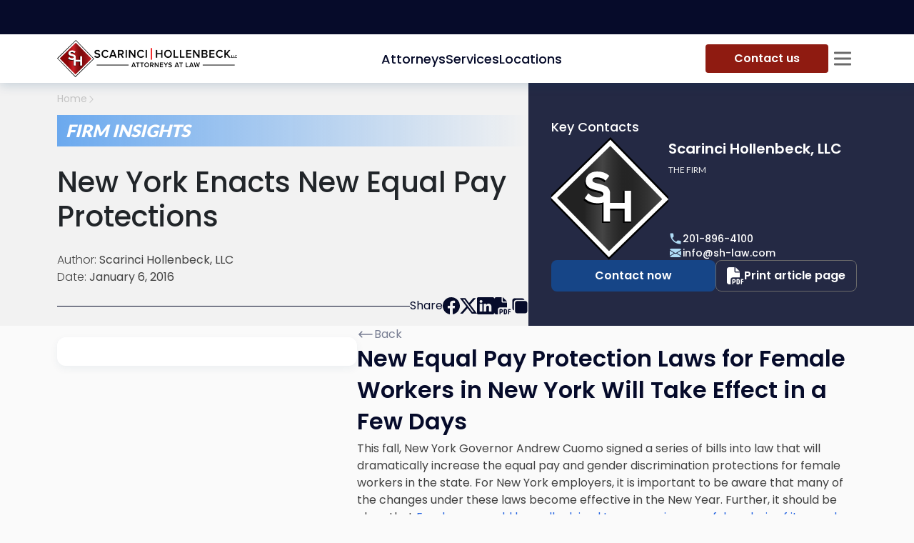

--- FILE ---
content_type: text/html; charset=utf-8
request_url: https://scarincihollenbeck.com/law-firm-insights/new-york-adopts-new-equal-pay-protections
body_size: 36673
content:
<!DOCTYPE html><html lang="en"><head><meta charSet="utf-8"/><meta content="width=device-width,initial-scale=1,shrink-to-fit=no" name="viewport"/><meta http-equiv="X-UA-Compatible" content="IE=edge"/><meta name="msvalidate.01" content="D568BE2730F6C27E33061E84F8DE58B1"/><meta name="google-site-verification" content="ulImKkFX6Wqx04n63QzoiKMPDPwbQ53bDZAfwxyMq2Q"/><meta name="theme-color" content="#FFFFFF"/><link rel="icon" href="/favicon.ico" type="image/x-icon"/><link rel="shortcut icon" href="/favicon.ico" type="image/x-icon"/><link rel="apple-touch-icon" sizes="180x180" href="/apple-touch-icon.png"/><link rel="icon" type="image/png" sizes="32x32" href="/favicon-32x32.png"/><link rel="icon" type="image/png" sizes="16x16" href="/favicon-16x16.png"/><link rel="manifest" href="/manifest.json"/><link rel="preload" href="/_next/static/media/sh-mini-diamond-PNG.bc83fc7b.svg" as="image" fetchpriority="high"/><link rel="preload" as="image" imageSrcSet="/_next/image?url=%2F_next%2Fstatic%2Fmedia%2FlettarsLogoblack.34ce97fa.png&amp;w=384&amp;q=100 1x, /_next/image?url=%2F_next%2Fstatic%2Fmedia%2FlettarsLogoblack.34ce97fa.png&amp;w=768&amp;q=100 2x" fetchpriority="high"/><title>New York Adopts New Equal Pay Protections</title><meta name="description" content="This fall,Governor Cuomo signed a series of bills that will increase the equal pay and gender discrimination protections for female workers in the state. "/><link rel="canonical" href="https://scarincihollenbeck.com/law-firm-insights/new-york-adopts-new-equal-pay-protections"/><meta property="og:title" content="New York Adopts New Equal Pay Protections"/><meta property="og:locale" content="en_US"/><meta property="og:url" content="https://scarincihollenbeck.com/law-firm-insights/new-york-adopts-new-equal-pay-protections"/><meta property="og:image" content="https://res.cloudinary.com/scarinci-hollenbeck/images/f_auto,q_auto/v1672360410/wp.scarincihollenbeck/Equal-Pay/Equal-Pay.jpg?_i=AA"/><meta property="og:description" content="This fall,Governor Cuomo signed a series of bills that will increase the equal pay and gender discrimination protections for female workers in the state. "/><meta property="og:type" content="website"/><meta property="og:site_name" content="New York Adopts New Equal Pay Protections"/><script type="application/ld+json">{"@context":"https://schema.org/","@type":"WebSite","name":"Scarinci Hollenbeck, LLC","url":"https://scarincihollenbeck.com","potentialAction":{"@type":"SearchAction","target":"{search_term_string}","query-input":"required name=search_term_string"}}</script><meta name="twitter:card" content="summary_large_image"/><meta name="twitter:title" content="New York Adopts New Equal Pay Protections"/><meta name="twitter:description" content="This fall,Governor Cuomo signed a series of bills that will increase the equal pay and gender discrimination protections for female workers in the state. "/><meta name="twitter:image" content="https://res.cloudinary.com/scarinci-hollenbeck/images/f_auto,q_auto/v1672360410/wp.scarincihollenbeck/Equal-Pay/Equal-Pay.jpg?_i=AA"/><script type="application/ld+json">{"@context":"https://schema.org","@graph":[{"@type":"Article","publisher":{"@type":"LegalService","name":"Scarinci Hollenbeck, LLC","description":"Scarinci Hollenbeck, LLC is an alternative to a National 250 law firm. With offices in New Jersey, New York City, and the District of Columbia, we serve the niche practice areas most often required by institutions, corporations, entities, and the people who own and control them.","url":"https://scarincihollenbeck.com","image":"https://scarincihollenbeck.com/images/no-image-found-diamond-750x350.png","priceRange":"$$$$","telephone":"201-896-4100","email":"info@sh-law.com","hasMap":"https://www.google.com/maps/embed?pb=!1m18!1m12!1m3!1d5375.6334332077395!2d-74.19960021040134!3d40.87248074962538!2m3!1f0!2f0!3f0!3m2!1i1024!2i768!4f13.1!3m3!1m2!1s0x89c2fe482a4faf77%3A0x17707b4c60656ad!2s150%20Clove%20Rd%2C%20Little%20Falls%2C%20NJ%2007424!5e0!3m2!1sen!2sus!4v1659974943790!5m2!1sen!2sus","address":{"@type":"PostalAddress","addressLocality":"Little Falls","addressRegion":"NJ","postalCode":"07424","streetAddress":"150 Clove Road, 9th Floor"},"geo":{"@type":"GeoCoordinates","latitude":"40.871378894707746","longitude":"-74.19506817327908"},"sameAs":["https://www.facebook.com/ScarinciHollenbeck/","https://www.linkedin.com/company/scarinci-hollenbeck-llc","https://twitter.com/s_h_law"],"openingHours":"Mo-Fr 8:30-18:00"},"headline":"New York Adopts New Equal Pay Protections","alternativeHeadline":"This fall,Governor Cuomo signed a series of bills that will increase the equal pay and gender discrimination protections for female workers in the state. ","image":"https://res.cloudinary.com/scarinci-hollenbeck/images/f_auto,q_auto/v1672360410/wp.scarincihollenbeck/Equal-Pay/Equal-Pay.jpg?_i=AA","author":{"@type":"Person","url":"/attorneys/scarinci-hollenbeck","name":"Scarinci Hollenbeck, LLC"},"url":"https://scarincihollenbeck.com/law-firm-insights/new-york-adopts-new-equal-pay-protections","datePublished":"2016-01-06T14:39:15","dateCreated":"2016-01-06T14:39:15","dateModified":"2016-01-06T14:39:15","articleBody":"\n<h2 class=\"wp-block-heading\">New Equal Pay Protection Laws for Female Workers in New York Will Take Effect in a Few Days</h2>\n\n\n\n<p>This fall, New York Governor Andrew Cuomo signed a series of bills into law that will dramatically increase the equal pay and gender discrimination protections for female workers in the state.&nbsp;For New York employers, it is important to be aware that many of the changes under these laws become effective in the New Year. Further, it should be clear that <a href=\"https://scarincihollenbeck.com/law-firm-insights/labor-employment/equal-pay-requirements-nj/\">Employers would be well advised to engage in a careful analysis of its equal pay&nbsp;practices</a> and other policies to insure that all new requirements are addressed.</p>\n\n\n\n<figure class=\"wp-block-image\"><img width=\"750\" height=\"350\" data-public-id=\"wp.scarincihollenbeck/Equal-Pay/Equal-Pay.jpg\" loading=\"lazy\" decoding=\"async\" src=\"[data-uri]\" alt=\"New York Adopts New Equal Pay Protections\" class=\"wp-post-17451 wp-image-17455\" data-format=\"jpg\" data-transformations=\"f_auto,q_auto\" data-version=\"1672360410\" data-seo=\"1\" data-size=\"750 350\" data-srcset=\"https://res.cloudinary.com/scarinci-hollenbeck/images/f_auto,q_auto/v1672360410/wp.scarincihollenbeck/Equal-Pay/Equal-Pay.jpg?_i=AA 750w, https://res.cloudinary.com/scarinci-hollenbeck/images/w_300,h_140,c_scale/f_auto,q_auto/v1672360410/wp.scarincihollenbeck/Equal-Pay/Equal-Pay.jpg?_i=AA 300w, https://res.cloudinary.com/scarinci-hollenbeck/images/w_150,h_70,c_scale/f_auto,q_auto/v1672360410/wp.scarincihollenbeck/Equal-Pay/Equal-Pay.jpg?_i=AA 150w\" data-sizes=\"auto, (max-width: 750px) 100vw, 750px\" data-delivery=\"upload\" onload=\";window.CLDBind?CLDBind(this):document.body.appendChild(document.createElement(&#039;script&#039;)).src=&#039;https://wp.scarincihollenbeck.com/?cloudinary_lazy_load_loader=1&#039;;this.onload=null;\" data-cloudinary=\"lazy\" /></figure>\n\n\n\n<p>New York Labor Law (NYLL) § 194 will undergo the most substantive changes under the package of equal pay bills. The statute previously allowed employee pay differentials based on “any other factor other than sex.” Under the amendment, differentials may be based upon “a bona fide factor other than sex, such as education, training, or experience.” Employers must be prepared to affirmatively demonstrate that any such differential is job related and “consistent with business necessity.”</p>\n\n\n\n<p>In addition, employers will not be able to rely on the “factor other than sex” defense if the employee can prove that:</p>\n\n\n\n<ul class=\"wp-block-list\">\n<li>The employer’s practices cause a disparate impact on the basis of sex;</li>\n\n\n\n<li>An alternative <a href=\"https://scarincihollenbeck.com/law-firm-insights/labor-employment/prevent-workplace-violence/\">employment practice would have served the same business </a>purpose without disparate impact; and</li>\n\n\n\n<li>The employer refused to adopt the alternative practice.</li>\n</ul>\n\n\n\n<p>Changes to the NYLL also address confidentiality provisions governing wages. Under the <a href=\"https://scarincihollenbeck.com/practices/labor-employment/\">revised New York employment law</a>, no employer may prohibit “an employee from inquiring about, discussing, or disclosing the wages of such employee or another employee.” However, businesses may place reasonable “limitations on the time, place and manner for inquiries about, discussion of, or the disclosure of wages.”</p>\n\n\n\n<p>The equal pay revisions also make clear that equal pay analysis must include work in different locations by expanding the definition of “same establishment” to include “workplaces located in the same geographical region, no larger than a county.” Lastly, the amendments increase the cost of willfully violating the equal pay law by increasing liquidated damages liability to 300 percent of the total amount of wages owed.</p>\n\n\n\n<p>Below is a brief review of several other key legal changes signed into law:</p>\n\n\n\n<ul class=\"wp-block-list\">\n<li><strong>Sexual Harassment</strong> One of the new laws expands the definition of “employer” to cover all employers within New York in sexual harassment cases. Previously, the definition of “employer” excluded businesses with fewer than four employees, thereby prohibiting individuals from filing harassment complaints with the Division of Human Rights against those employers.</li>\n\n\n\n<li><strong>Pregnancy Discrimination</strong> Under amendments the Human Rights Law, New York employers with four or more employees would be required to provide reasonable accommodations for pregnant employees. The new law clarifies that employers must perform a reasonable accommodation analysis for employees with a “medical condition related to pregnancy or childbirth that inhibits the exercise of a normal bodily function or is demonstrable by medically accepted clinical or laboratory diagnostic techniques.”</li>\n\n\n\n<li><strong>Family Status</strong> Further amendments to the HRL add familial status as a protected characteristic. Accordingly, the law now prohibits employment agencies, licensing agencies, or labor organizations from discriminating against workers based on their familial status.</li>\n\n\n\n<li><strong>Attorneys Fees</strong> Finally, another bill signed into law allows successful plaintiffs to recover attorneys’ fees in employment or credit discrimination cases based on sex.</li>\n</ul>\n\n\n\n<p>The new laws become effective on January 19, 2016. Accordingly, New York employers should review their policies and procedures to verify that they are in compliance and make any necessary changes as soon as possible.</p>\n"}]}</script><meta name="next-head-count" content="30"/><link rel="preload" href="/_next/static/media/4c285fdca692ea22-s.p.woff2" as="font" type="font/woff2" crossorigin="anonymous" data-next-font="size-adjust"/><link rel="preload" href="/_next/static/media/eafabf029ad39a43-s.p.woff2" as="font" type="font/woff2" crossorigin="anonymous" data-next-font="size-adjust"/><link rel="preload" href="/_next/static/media/8888a3826f4a3af4-s.p.woff2" as="font" type="font/woff2" crossorigin="anonymous" data-next-font="size-adjust"/><link rel="preload" href="/_next/static/media/0484562807a97172-s.p.woff2" as="font" type="font/woff2" crossorigin="anonymous" data-next-font="size-adjust"/><link rel="preload" href="/_next/static/media/b957ea75a84b6ea7-s.p.woff2" as="font" type="font/woff2" crossorigin="anonymous" data-next-font="size-adjust"/><link rel="preload" href="/_next/static/media/6245472ced48d3be-s.p.woff2" as="font" type="font/woff2" crossorigin="anonymous" data-next-font="size-adjust"/><link rel="preload" href="/_next/static/media/55c20a7790588da9-s.p.woff2" as="font" type="font/woff2" crossorigin="anonymous" data-next-font="size-adjust"/><link rel="preload" href="/_next/static/media/155cae559bbd1a77-s.p.woff2" as="font" type="font/woff2" crossorigin="anonymous" data-next-font="size-adjust"/><link rel="preload" href="/_next/static/media/4de1fea1a954a5b6-s.p.woff2" as="font" type="font/woff2" crossorigin="anonymous" data-next-font="size-adjust"/><link rel="preload" href="/_next/static/media/6d664cce900333ee-s.p.woff2" as="font" type="font/woff2" crossorigin="anonymous" data-next-font="size-adjust"/><link rel="preload" href="/_next/static/media/7ff6869a1704182a-s.p.woff2" as="font" type="font/woff2" crossorigin="anonymous" data-next-font="size-adjust"/><link rel="preload" href="/_next/static/css/2afce5a404cfd44e.css" as="style"/><link rel="stylesheet" href="/_next/static/css/2afce5a404cfd44e.css" data-n-g=""/><noscript data-n-css=""></noscript><script defer="" nomodule="" src="/_next/static/chunks/polyfills-42372ed130431b0a.js"></script><script defer="" src="/_next/static/chunks/95b64a6e-f06397b38d5d8bcd.js"></script><script defer="" src="/_next/static/chunks/7935.8c0600a2a3cec715.js"></script><script defer="" src="/_next/static/chunks/8236.993df4724803b065.js"></script><script defer="" src="/_next/static/chunks/3722-d8d3accb03489431.js"></script><script defer="" src="/_next/static/chunks/3991-49ab767abd8295e6.js"></script><script defer="" src="/_next/static/chunks/10.6407d39b6f20c0f5.js"></script><script defer="" src="/_next/static/chunks/5111.8877e0d461236717.js"></script><script defer="" src="/_next/static/chunks/1014.0120af787058c19d.js"></script><script defer="" src="/_next/static/chunks/4411.a279955c8a62f9f8.js"></script><script defer="" src="/_next/static/chunks/6634.a936c3e4d79e09ad.js"></script><script defer="" src="/_next/static/chunks/1050.7e5163e435d1ded4.js"></script><script defer="" src="/_next/static/chunks/2491.65f3e882812b2cb3.js"></script><script defer="" src="/_next/static/chunks/5756.ba9bd05ee36f79c7.js"></script><script defer="" src="/_next/static/chunks/3786.e1d35e2c914502c8.js"></script><script defer="" src="/_next/static/chunks/7118.f55fc039b247db7e.js"></script><script defer="" src="/_next/static/chunks/3010-26d3f45451a4e058.js"></script><script defer="" src="/_next/static/chunks/3291-3ba295b26bd9d289.js"></script><script defer="" src="/_next/static/chunks/3410-51594b426653c6ec.js"></script><script defer="" src="/_next/static/chunks/9109.f4fa9f5f5ac30852.js"></script><script src="/_next/static/chunks/webpack-e6d680e50f3dd34a.js" defer=""></script><script src="/_next/static/chunks/framework-b0ec748c7a4c483a.js" defer=""></script><script src="/_next/static/chunks/main-e56afad5b19ea3d5.js" defer=""></script><script src="/_next/static/chunks/pages/_app-ed6de48150adaa43.js" defer=""></script><script src="/_next/static/chunks/252f366e-6ed557d8880729fc.js" defer=""></script><script src="/_next/static/chunks/0b308cfb-c2efa2fdfc4d1a59.js" defer=""></script><script src="/_next/static/chunks/5935-27e0ecb13c1b324c.js" defer=""></script><script src="/_next/static/chunks/1852-f8087b84343a7fcb.js" defer=""></script><script src="/_next/static/chunks/409-e9d12e32b2e10baf.js" defer=""></script><script src="/_next/static/chunks/7951-ce610d4c3dcf0946.js" defer=""></script><script src="/_next/static/chunks/5456-d0ef3d3cc269d2a2.js" defer=""></script><script src="/_next/static/chunks/790-3dc76010968825da.js" defer=""></script><script src="/_next/static/chunks/pages/post/%5B...slug%5D-944732a4fd519e3d.js" defer=""></script><script src="/_next/static/H2ZxdWTiQI58Srn7x9XEV/_buildManifest.js" defer=""></script><script src="/_next/static/H2ZxdWTiQI58Srn7x9XEV/_ssgManifest.js" defer=""></script><style id="__jsx-4012758026">:root{--font-poppins:'__Poppins_470a54', '__Poppins_Fallback_470a54';--font-lato:'__Lato_8fb32a', '__Lato_Fallback_8fb32a'}</style><style id="__jsx-1173339898">:root{--header-height: 0px;</style><style data-styled="" data-styled-version="5.3.3">.ljElsz{width:min(100%,1816px);max-width:100%;margin:0 auto;padding:0 80px;}/*!sc*/
@media (max-width:1200px){.ljElsz{padding:0 32px;}}/*!sc*/
@media (max-width:768px){.ljElsz{padding:0 12px;}}/*!sc*/
@media print{.ljElsz{padding:0;}}/*!sc*/
data-styled.g1[id="sc-545fd02f-0"]{content:"ljElsz,"}/*!sc*/
.eqVCT{--logo-diamond-size:52px;max-width:256px;height:var(--logo-diamond-size);display:-webkit-box;display:-webkit-flex;display:-ms-flexbox;display:flex;-webkit-align-items:center;-webkit-box-align:center;-ms-flex-align:center;align-items:center;-webkit-column-gap:4px;column-gap:4px;}/*!sc*/
.eqVCT img{width:100%;height:100%;object-fit:contain;}/*!sc*/
.eqVCT .logo-diamond{aspect-ratio:1;width:var(--logo-diamond-size);}/*!sc*/
.eqVCT .logo-letters{max-width:200px;}/*!sc*/
@media (max-width:768px){.eqVCT{--logo-diamond-size:32px;max-width:158px;}.eqVCT .logo-letters{max-width:120px;}}/*!sc*/
@media print{.eqVCT{max-width:158px;--logo-diamond-size:32px;}.eqVCT .logo-letters{max-width:120px;}}/*!sc*/
data-styled.g2[id="sc-91c7ea73-0"]{content:"eqVCT,"}/*!sc*/
html{font-size:16px;-webkit-scroll-behavior:smooth;-moz-scroll-behavior:smooth;-ms-scroll-behavior:smooth;scroll-behavior:smooth;}/*!sc*/
@media (min-width:992px){*::-webkit-scrollbar-track{background-color:#cbcbcb;border-radius:8px;opacity:0;}*::-webkit-scrollbar{width:4px;height:4px;background-color:#0B1136;}*::-webkit-scrollbar-thumb{background-color:#162153;border-radius:8px;}@supports not selector(::-webkit-scrollbar-thumb){*{-webkit-scrollbar-color:#162153 #cbcbcb;-moz-scrollbar-color:#162153 #cbcbcb;-ms-scrollbar-color:#162153 #cbcbcb;scrollbar-color:#162153 #cbcbcb;-webkit-scrollbar-width:thin;-moz-scrollbar-width:thin;-ms-scrollbar-width:thin;scrollbar-width:thin;}}}/*!sc*/
body{--bs-body-font-size:1.125rem;--bs-body-font-family:var(--font-poppins);font-weight:400;background-color:#FAFAFA;}/*!sc*/
body.modal-open{padding-right:0 !important;}/*!sc*/
body.modal-open .offcanvas-backdrop{z-index:1019;}/*!sc*/
body .margin-scroll{-webkit-scroll-margin-top:calc(var(--header-height) + 65px);-moz-scroll-margin-top:calc(var(--header-height) + 65px);-ms-scroll-margin-top:calc(var(--header-height) + 65px);scroll-margin-top:calc(var(--header-height) + 65px);}/*!sc*/
body:has(.modal-open),body:has(.sidebar-open),body:has(.navbar-content){overflow:hidden;}/*!sc*/
@media (max-width:992px){body:has(.navbar-content){overflow:unset;}}/*!sc*/
@media (max-width:1680px){body{--bs-body-font-size:1rem;}}/*!sc*/
@media (max-width:768px){body{--bs-body-font-size:0.875rem;}}/*!sc*/
@media print{body{background-color:white;}}/*!sc*/
#__next{display:-webkit-box;display:-webkit-flex;display:-ms-flexbox;display:flex;-webkit-flex-direction:column;-ms-flex-direction:column;flex-direction:column;min-height:100dvh;}/*!sc*/
main{-webkit-flex:1;-ms-flex:1;flex:1;}/*!sc*/
a{-webkit-text-decoration:none;text-decoration:none;color:#2564E1;-webkit-transition:all 300ms ease-out;transition:all 300ms ease-out;}/*!sc*/
@media(hover:hover){a:hover{color:#A91110;}}/*!sc*/
a:active{color:#A91110;}/*!sc*/
ul{list-style:none;padding:0;}/*!sc*/
ol{padding:0;}/*!sc*/
h1{font-family:var(--font-poppins),sans-serif;}/*!sc*/
h2{font-size:2.375rem;font-weight:400;}/*!sc*/
h3{color:black;font-weight:700;font-size:1.75rem;margin:0;}/*!sc*/
h4,h5{font-size:1.2rem;}/*!sc*/
h6{font-size:1.125rem;}/*!sc*/
input{border-radius:0;border:1px solid #ABABAB;background-color:#F5F5F5;}/*!sc*/
input::-webkit-input-placeholder{color:#B8B8B8;}/*!sc*/
input::-moz-placeholder{color:#B8B8B8;}/*!sc*/
input:-ms-input-placeholder{color:#B8B8B8;}/*!sc*/
input::placeholder{color:#B8B8B8;}/*!sc*/
input:active{border-color:#2564E1;}/*!sc*/
input:focus-visible{border:1px solid #2564E1;}/*!sc*/
video{width:-webkit-fill-available;}/*!sc*/
button{border:none;background:none;padding:0;margin:0;font-size:inherit;font-family:inherit;cursor:pointer;}/*!sc*/
button:focus{outline:none;}/*!sc*/
button[disabled]{background-color:#8F8F8F;}/*!sc*/
.content h4{font-weight:bold;}/*!sc*/
.content p{font-size:1.125rem;line-height:1.7;}/*!sc*/
.content li{font-size:1rem;}/*!sc*/
.content img{max-width:100%;}/*!sc*/
.redTitle{color:#A91110;}/*!sc*/
.light-scrollbar *::-webkit-scrollbar-track{background-color:#242944;border-radius:8px;opacity:0;}/*!sc*/
.light-scrollbar *::-webkit-scrollbar{width:3px;height:3px;}/*!sc*/
.light-scrollbar *::-webkit-scrollbar-thumb{background-color:#568EDC;border-radius:8px;}/*!sc*/
@supports not selector(::-webkit-scrollbar-thumb){.light-scrollbar *{-webkit-scrollbar-color:#568EDC #242944;-moz-scrollbar-color:#568EDC #242944;-ms-scrollbar-color:#568EDC #242944;scrollbar-color:#568EDC #242944;-webkit-scrollbar-width:thin;-moz-scrollbar-width:thin;-ms-scrollbar-width:thin;scrollbar-width:thin;}}/*!sc*/
@media print{.grecaptcha-badge{display:none !important;}}/*!sc*/
.kw-border-success{margin-left:0;}/*!sc*/
.aligncenter > img{display:block;margin-left:auto;margin-right:auto;max-width:80%;height:100%;object-fit:cover;}/*!sc*/
.aligncenter > figcaption{text-align:center;margin-top:8px;font-size:0.875rem;}/*!sc*/
.alignleft{display:-webkit-box;display:-webkit-flex;display:-ms-flexbox;display:flex;-webkit-flex-wrap:wrap;-ms-flex-wrap:wrap;flex-wrap:wrap;-webkit-align-items:flex-start;-webkit-box-align:flex-start;-ms-flex-align:flex-start;align-items:flex-start;-webkit-flex-direction:column;-ms-flex-direction:column;flex-direction:column;float:left;margin-right:24px;max-width:50%;}/*!sc*/
.alignleft img{width:100%;height:100%;object-fit:cover;}/*!sc*/
.alignright{display:-webkit-box;display:-webkit-flex;display:-ms-flexbox;display:flex;-webkit-flex-wrap:wrap;-ms-flex-wrap:wrap;flex-wrap:wrap;-webkit-align-items:flex-end;-webkit-box-align:flex-end;-ms-flex-align:flex-end;align-items:flex-end;-webkit-flex-direction:column;-ms-flex-direction:column;flex-direction:column;float:right;margin-left:24px;max-width:50%;}/*!sc*/
.alignright img{width:100%;height:100%;object-fit:cover;}/*!sc*/
.wp-block-columns{display:-webkit-box;display:-webkit-flex;display:-ms-flexbox;display:flex;}/*!sc*/
.wp-block-column{-webkit-flex:1;-ms-flex:1;flex:1;}/*!sc*/
.wp-block-table td,.table-wrapper td,.wp-block-table th,.table-wrapper th{padding:0 10px;border:1px solid #ABABAB;}/*!sc*/
.has-text-align-center{text-align:center;}/*!sc*/
.wrapper-section{width:1650px;max-width:96%;margin:0 auto 150px;}/*!sc*/
footer .wrapper-section{margin-bottom:0;}/*!sc*/
.box-shadow{box-shadow:-2px 0 10px rgb(0 0 0 / 13%);}/*!sc*/
.dNone{display:none;}/*!sc*/
.modal-header_my{display:-webkit-box;display:-webkit-flex;display:-ms-flexbox;display:flex;-webkit-flex-flow:column;-ms-flex-flow:column;flex-flow:column;-webkit-align-items:center;-webkit-box-align:center;-ms-flex-align:center;align-items:center;padding:30px;position:relative;text-align:center;}/*!sc*/
.modal-title_my{font-weight:bold;}/*!sc*/
.sr-only{position:absolute;width:1px;height:1px;padding:0;margin:-1px;overflow:hidden;-webkit-clip:rect(0,0,0,0);clip:rect(0,0,0,0);border:0;}/*!sc*/
@media (max-width:992px){.wp-block-columns{display:block;}}/*!sc*/
@media (min-width:576px){.container{max-width:90%;}}/*!sc*/
@media (min-width:768px){.container{max-width:96%;}}/*!sc*/
@media (min-width:1200px){.container{max-width:1440px;padding:0 5%;}}/*!sc*/
@media only screen and (max-width:768px){.modal-dialog{margin:0;}.modal-content{width:90%;margin:0 auto;}.wrapper-section{margin:0 auto 70px;}}/*!sc*/
.modal-link{font-weight:bold;color:#a91110;margin-bottom:10px;}/*!sc*/
.modal-link:hover{-webkit-text-decoration:none;text-decoration:none;color:#a91110;}/*!sc*/
.hovered-client img:hover{border:1px solid #B8B8B8;}/*!sc*/
.key-contacts-title{color:white;text-transform:uppercase;font-size:2.5rem;font-weight:700;margin-bottom:40px;}/*!sc*/
.error-notify.Toastify__toast--error{border-radius:0;background-color:#A91110;}/*!sc*/
.copy-notify.Toastify__toast--info{background-color:#31364F;}/*!sc*/
.disclaimer{margin:0 auto;font-size:inherit;font-weight:700;text-align:center;}/*!sc*/
.tostify-custom{position:relative;border-radius:0;padding:0;}/*!sc*/
.tostify-custom .Toastify__progress-bar--wrp{position:absolute;bottom:auto;}/*!sc*/
.tostify-custom .Toastify__toast-body{padding:0;}/*!sc*/
.tostify-custom .Toastify__progress-bar-theme--light{background:#5787CF;}/*!sc*/
.tostify-custom .Toastify__progress-bar{border-bottom-left-radius:0;}/*!sc*/
.Toastify__close-button{position:absolute;top:10px;right:10px;}/*!sc*/
.tag-two::before{content:' - ';}/*!sc*/
.text-list{list-style:disc;}/*!sc*/
.text-list > li{margin-left:1.220em;}/*!sc*/
.text-list > li::marker{content:"⬥  ";}/*!sc*/
.text-list > li::marker{color:currentColor;}/*!sc*/
.numbers-list li{margin-left:24px;}/*!sc*/
data-styled.g3[id="sc-global-IBUFo1"]{content:"sc-global-IBUFo1,"}/*!sc*/
.jGpCKT{padding:10px 40px;width:100%;display:-webkit-box;display:-webkit-flex;display:-ms-flexbox;display:flex;-webkit-align-items:center;-webkit-box-align:center;-ms-flex-align:center;align-items:center;-webkit-box-pack:center;-webkit-justify-content:center;-ms-flex-pack:center;justify-content:center;border:none;border-radius:8px;background-color:#164587;color:white;font-weight:600;position:relative;z-index:0;overflow:hidden;-webkit-transition:all 300ms ease-out;transition:all 300ms ease-out;}/*!sc*/
@media (hover:hover){.jGpCKT:hover::after{opacity:1;}}/*!sc*/
.jGpCKT:hover{color:white;}/*!sc*/
.jGpCKT:active{color:white;background-color:#060B2A;}/*!sc*/
.jGpCKT:disabled{pointer-events:none;background-color:rgba(22,69,135,0.2);opacity:0.65;}/*!sc*/
.jGpCKT::after{content:'';position:absolute;top:0;left:0;width:100%;height:100%;z-index:-1;background-image:linear-gradient(89deg,#377ec4 2.36%,#afdcf5 107.09%);opacity:0;-webkit-transition:opacity 0.3s ease;transition:opacity 0.3s ease;}/*!sc*/
@media (max-width:576px){.jGpCKT{font-size:0.875rem;}}/*!sc*/
@media print{.jGpCKT{display:none;}}/*!sc*/
.lhZyTK{padding:10px 40px;width:100%;display:-webkit-box;display:-webkit-flex;display:-ms-flexbox;display:flex;-webkit-align-items:center;-webkit-box-align:center;-ms-flex-align:center;align-items:center;-webkit-box-pack:center;-webkit-justify-content:center;-ms-flex-pack:center;justify-content:center;border:none;border-radius:8px;background-color:#164587;color:white;font-weight:600;position:relative;z-index:0;overflow:hidden;-webkit-transition:all 300ms ease-out;transition:all 300ms ease-out;}/*!sc*/
@media (hover:hover){.lhZyTK:hover::after{opacity:1;}}/*!sc*/
.lhZyTK:hover{color:white;}/*!sc*/
.lhZyTK:active{color:white;background-color:#060B2A;}/*!sc*/
.lhZyTK:disabled{pointer-events:none;background-color:rgba(22,69,135,0.2);opacity:0.65;}/*!sc*/
.lhZyTK::after{content:'';position:absolute;top:0;left:0;width:100%;height:100%;z-index:-1;background-image:linear-gradient(87deg,#164587 -9.15%,#060b2a 100%);opacity:0;-webkit-transition:opacity 0.3s ease;transition:opacity 0.3s ease;}/*!sc*/
@media (max-width:576px){.lhZyTK{font-size:0.875rem;}}/*!sc*/
@media print{.lhZyTK{display:none;}}/*!sc*/
.cbFkcX{padding:10px 40px;width:100%;display:-webkit-box;display:-webkit-flex;display:-ms-flexbox;display:flex;-webkit-align-items:center;-webkit-box-align:center;-ms-flex-align:center;align-items:center;-webkit-box-pack:center;-webkit-justify-content:center;-ms-flex-pack:center;justify-content:center;border:none;border-radius:8px;background-color:#164587;color:white;font-weight:600;position:relative;z-index:0;overflow:hidden;-webkit-transition:all 300ms ease-out;transition:all 300ms ease-out;background-color:#AFDCF5;color:#242944;}/*!sc*/
@media (hover:hover){.cbFkcX:hover::after{opacity:1;}}/*!sc*/
.cbFkcX:hover{color:white;}/*!sc*/
.cbFkcX:active{color:white;background-color:#060B2A;}/*!sc*/
.cbFkcX:disabled{pointer-events:none;background-color:rgba(22,69,135,0.2);opacity:0.65;}/*!sc*/
.cbFkcX::after{content:'';position:absolute;top:0;left:0;width:100%;height:100%;z-index:-1;background-image:linear-gradient(87deg,#164587 -9.15%,#060b2a 100%);opacity:0;-webkit-transition:opacity 0.3s ease;transition:opacity 0.3s ease;}/*!sc*/
@media (max-width:576px){.cbFkcX{font-size:0.875rem;}}/*!sc*/
.cbFkcX:hover{color:white;}/*!sc*/
.cbFkcX::after{background-image:linear-gradient( 89deg,#377ec4 2.36%,#AFDCF5 107.09% );}/*!sc*/
@media print{.cbFkcX{display:none;}}/*!sc*/
data-styled.g7[id="sc-fa75b51-3"]{content:"jGpCKT,lhZyTK,cbFkcX,"}/*!sc*/
.csQcGx{width:-webkit-max-content;width:-moz-max-content;width:max-content;padding:8px 40px;display:-webkit-box;display:-webkit-flex;display:-ms-flexbox;display:flex;-webkit-align-items:center;-webkit-box-align:center;-ms-flex-align:center;align-items:center;-webkit-box-pack:center;-webkit-justify-content:center;-ms-flex-pack:center;justify-content:center;-webkit-column-gap:8px;column-gap:8px;border-radius:4px;background-color:#8F1B11;color:white;font-weight:600;overflow:hidden;position:relative;z-index:0;-webkit-transition:all 300ms ease-out;transition:all 300ms ease-out;}/*!sc*/
.csQcGx::after{content:'';position:absolute;left:0;top:0;width:100%;height:100%;background:linear-gradient(88deg,#8f1b11 -16.23%,#3d0804 102.61%);z-index:-1;opacity:0;-webkit-transition:all 300ms ease-out;transition:all 300ms ease-out;}/*!sc*/
@media (hover:hover){.csQcGx:hover{box-shadow:0px 2px 8px 0px rgba(64,64,64,0.39);}.csQcGx:hover::after{opacity:1;}}/*!sc*/
.csQcGx:hover{color:white;}/*!sc*/
.csQcGx:active{background-color:#450A05;}/*!sc*/
@media (max-width:576px){.csQcGx{padding:10px 40px;font-size:0.875rem;}}/*!sc*/
data-styled.g9[id="sc-fa75b51-5"]{content:"csQcGx,"}/*!sc*/
.jyobvu{width:100%;padding:9px 11px;display:-webkit-box;display:-webkit-flex;display:-ms-flexbox;display:flex;-webkit-align-items:center;-webkit-box-align:center;-ms-flex-align:center;align-items:center;-webkit-box-pack:center;-webkit-justify-content:center;-ms-flex-pack:center;justify-content:center;gap:4px;color:white;font-weight:600;border-radius:8px;border:1px solid #6A6A6A;background-color:transparent;-webkit-transition:all 300ms ease-out;transition:all 300ms ease-out;}/*!sc*/
@media (hover:hover){.jyobvu:hover{border-color:#568EDC;}.jyobvu:hover svg{color:#8DC0F2;}}/*!sc*/
.jyobvu:active{border-color:#568EDC;color:#8DC0F2;}/*!sc*/
.jyobvu:active svg{color:#8DC0F2;}/*!sc*/
.jyobvu svg{-webkit-flex-shrink:0;-ms-flex-negative:0;flex-shrink:0;-webkit-transition:all 300ms ease-out;transition:all 300ms ease-out;}/*!sc*/
@media (max-width:768px){.jyobvu svg{width:20px;height:20px;}}/*!sc*/
data-styled.g11[id="sc-fa75b51-7"]{content:"jyobvu,"}/*!sc*/
.kArObJ{display:-webkit-box;display:-webkit-flex;display:-ms-flexbox;display:flex;-webkit-box-pack:center;-webkit-justify-content:center;-ms-flex-pack:center;justify-content:center;-webkit-align-items:center;-webkit-box-align:center;-ms-flex-align:center;align-items:center;width:100dvw;height:100dvh;background-color:rgba(0,0,0,.75);position:fixed;z-index:-1;top:0;left:0;pointer-events:all;-webkit-transition:0.5s opacity,scale;transition:0.5s opacity,scale;scale:0;}/*!sc*/
data-styled.g12[id="sc-55f87a50-0"]{content:"kArObJ,"}/*!sc*/
.jTHfQo{display:-webkit-box;display:-webkit-flex;display:-ms-flexbox;display:flex;-webkit-flex-direction:column;-ms-flex-direction:column;flex-direction:column;padding:20px;background-color:white;pointer-events:all;-webkit-transition:0.8s;transition:0.8s;-webkit-transform:scale(0);-ms-transform:scale(0);transform:scale(0);overflow:auto;max-height:calc(100dvh - 50px);}/*!sc*/
data-styled.g13[id="sc-55f87a50-1"]{content:"jTHfQo,"}/*!sc*/
.eKePJY{--icon-size:24px;--icon-wrapper-size:40px;margin-left:auto;display:-webkit-box;display:-webkit-flex;display:-ms-flexbox;display:flex;-webkit-align-items:center;-webkit-box-align:center;-ms-flex-align:center;align-items:center;-webkit-box-pack:center;-webkit-justify-content:center;-ms-flex-pack:center;justify-content:center;position:relative;border:0;padding:0;width:var(--icon-wrapper-size);height:var(--icon-wrapper-size);background:transparent;-webkit-transition:all 300ms ease-out;transition:all 300ms ease-out;color:#060B2A;}/*!sc*/
@media (max-width:768px){.eKePJY{--icon-wrapper-size:36px;}}/*!sc*/
.eKePJY:before,.eKePJY:after{content:'';position:absolute;-webkit-transform:scale(1,1);-ms-transform:scale(1,1);transform:scale(1,1);background-color:currentColor;border-radius:2px;height:3px;width:var(--icon-size);-webkit-transition:all 0.15s linear;transition:all 0.15s linear;-webkit-transform:translateY(-50%);-ms-transform:translateY(-50%);transform:translateY(-50%);}/*!sc*/
.eKePJY:before{top:50%;-webkit-transform:rotate(45deg);-ms-transform:rotate(45deg);transform:rotate(45deg);}/*!sc*/
.eKePJY:after{top:50%;-webkit-transform:rotate(-45deg);-ms-transform:rotate(-45deg);transform:rotate(-45deg);}/*!sc*/
.eKePJY:hover{-webkit-transform:rotate(90deg);-ms-transform:rotate(90deg);transform:rotate(90deg);}/*!sc*/
data-styled.g14[id="sc-55f87a50-2"]{content:"eKePJY,"}/*!sc*/
.lvYdI{display:-webkit-box;display:-webkit-flex;display:-ms-flexbox;display:flex;-webkit-flex-direction:column;-ms-flex-direction:column;flex-direction:column;overflow-y:auto;padding:0 5px;margin:0 -5px;}/*!sc*/
data-styled.g15[id="sc-55f87a50-3"]{content:"lvYdI,"}/*!sc*/
.eLgjSk{margin:0;color:#060B2A;font-size:2rem;line-height:1.38;font-weight:600;font-family:var(--font-poppins);}/*!sc*/
@media (max-width:768px){.eLgjSk{font-size:1.25rem;line-height:1.4;}}/*!sc*/
data-styled.g54[id="sc-f70873a5-1"]{content:"eLgjSk,"}/*!sc*/
.dnyiyU{margin:0;color:#060B2A;font-size:1.25rem;line-height:1.6;font-weight:600;font-family:var(--font-poppins);}/*!sc*/
@media (max-width:768px){.dnyiyU{font-size:1.125rem;line-height:1.56;}}/*!sc*/
data-styled.g55[id="sc-f70873a5-2"]{content:"dnyiyU,"}/*!sc*/
.infqvC{position:fixed;bottom:100px;right:50px;z-index:5;width:40px;height:40px;display:none;-webkit-align-items:center;-webkit-box-align:center;-ms-flex-align:center;align-items:center;-webkit-box-pack:center;-webkit-justify-content:center;-ms-flex-pack:center;justify-content:center;background-color:rgba(189,239,255,0.08);-webkit-backdrop-filter:blur(4px);backdrop-filter:blur(4px);border-radius:50%;border:1px solid transparent;-webkit-transition:all 0.3s ease-in-out;transition:all 0.3s ease-in-out;}/*!sc*/
.infqvC:hover{border:1px solid rgba(189,239,255,0.3);}/*!sc*/
.infqvC:hover svg{height:80%;}/*!sc*/
.infqvC svg{fill:#164587;width:70%;height:70%;-webkit-transition:all 0.3s ease-in-out;transition:all 0.3s ease-in-out;}/*!sc*/
.infqvC.show{display:-webkit-box;display:-webkit-flex;display:-ms-flexbox;display:flex;}/*!sc*/
@media (max-width:992px){.infqvC{right:25px;}}/*!sc*/
@media (max-width:768px){.infqvC{width:30px;height:30px;}}/*!sc*/
data-styled.g66[id="sc-1823832b-0"]{content:"infqvC,"}/*!sc*/
.kWemMD{display:-webkit-box;display:-webkit-flex;display:-ms-flexbox;display:flex;-webkit-box-pack:start;-webkit-justify-content:flex-start;-ms-flex-pack:start;justify-content:flex-start;}/*!sc*/
@media (max-width:768px){.kWemMD{display:-webkit-box;display:-webkit-flex;display:-ms-flexbox;display:flex;}}/*!sc*/
data-styled.g67[id="sc-638870ba-0"]{content:"kWemMD,"}/*!sc*/
.liJwBA{display:-webkit-box;display:-webkit-flex;display:-ms-flexbox;display:flex;-webkit-flex-direction:column;-ms-flex-direction:column;flex-direction:column;background-color:white;position:-webkit-sticky;position:sticky;top:0;z-index:1020;box-shadow:0px 2px 16px 0px rgba(10,62,108,0.22);-webkit-transform:translateY(0);-ms-transform:translateY(0);transform:translateY(0);-webkit-transition:-webkit-transform 0.3s ease-in-out;-webkit-transition:transform 0.3s ease-in-out;transition:transform 0.3s ease-in-out;}/*!sc*/
.liJwBA.hide{-webkit-transform:translateY(-48px);-ms-transform:translateY(-48px);transform:translateY(-48px);}/*!sc*/
.liJwBA.hide .sc-55f87a50-0{-webkit-transform:translateY(48px);-ms-transform:translateY(48px);transform:translateY(48px);}/*!sc*/
@media (max-width:768px){.liJwBA.hide{-webkit-transform:translateY(-38px);-ms-transform:translateY(-38px);transform:translateY(-38px);}.liJwBA.hide .sc-55f87a50-0{-webkit-transform:translateY(38px);-ms-transform:translateY(38px);transform:translateY(38px);}}/*!sc*/
@media print{.liJwBA{display:none;}}/*!sc*/
data-styled.g68[id="sc-638870ba-1"]{content:"liJwBA,"}/*!sc*/
.QlzPd{padding:4px 0;background-color:#060B2A;width:100%;}/*!sc*/
data-styled.g69[id="sc-638870ba-2"]{content:"QlzPd,"}/*!sc*/
.dmkcSH{margin:0;display:-webkit-box;display:-webkit-flex;display:-ms-flexbox;display:flex;-webkit-align-items:center;-webkit-box-align:center;-ms-flex-align:center;align-items:center;-webkit-box-pack:end;-webkit-justify-content:flex-end;-ms-flex-pack:end;justify-content:flex-end;gap:20px;}/*!sc*/
@media (max-width:768px){.dmkcSH{gap:16px;}}/*!sc*/
data-styled.g70[id="sc-638870ba-3"]{content:"dmkcSH,"}/*!sc*/
.kOjixy .header-subscription-btn{padding:4px 4px 2px;display:-webkit-box;display:-webkit-flex;display:-ms-flexbox;display:flex;-webkit-align-items:center;-webkit-box-align:center;-ms-flex-align:center;align-items:center;gap:8px;color:white;font-size:1rem;font-weight:600;line-height:1.5;border-bottom:2px solid transparent;-webkit-transition:all 300ms ease-out;transition:all 300ms ease-out;}/*!sc*/
@media (hover:hover){.kOjixy .header-subscription-btn:hover{border-color:#8DC0F2;}.kOjixy .header-subscription-btn:hover > span{color:#8DC0F2;}}/*!sc*/
.kOjixy .header-subscription-btn:hover{color:white;}/*!sc*/
.kOjixy .header-subscription-btn:active{border-color:#8DC0F2;color:#8DC0F2;}/*!sc*/
.kOjixy .header-subscription-btn:active > span{color:#8DC0F2;}/*!sc*/
@media (max-width:768px){.kOjixy .header-subscription-btn{padding:4px 0;font-size:0.875rem;line-height:1.42;}}/*!sc*/
@media (max-width:768px){.kOjixy.mobile-hide{display:none;}}/*!sc*/
data-styled.g71[id="sc-638870ba-4"]{content:"kOjixy,"}/*!sc*/
.jdBnPN{padding:4px 4px 2px;display:-webkit-box;display:-webkit-flex;display:-ms-flexbox;display:flex;-webkit-align-items:center;-webkit-box-align:center;-ms-flex-align:center;align-items:center;gap:8px;color:white;font-size:1rem;font-weight:600;line-height:1.5;border-bottom:2px solid transparent;-webkit-transition:all 300ms ease-out;transition:all 300ms ease-out;}/*!sc*/
@media (hover:hover){.jdBnPN:hover{border-color:#8DC0F2;}.jdBnPN:hover > span{color:#8DC0F2;}}/*!sc*/
.jdBnPN:hover{color:white;}/*!sc*/
.jdBnPN:active{border-color:#8DC0F2;color:#8DC0F2;}/*!sc*/
.jdBnPN:active > span{color:#8DC0F2;}/*!sc*/
@media (max-width:768px){.jdBnPN{padding:4px 0;font-size:0.875rem;line-height:1.42;}}/*!sc*/
data-styled.g72[id="sc-638870ba-5"]{content:"jdBnPN,"}/*!sc*/
.fCtKWe{width:24px;height:24px;display:-webkit-box;display:-webkit-flex;display:-ms-flexbox;display:flex;-webkit-align-items:center;-webkit-box-align:center;-ms-flex-align:center;align-items:center;-webkit-column-gap:8px;column-gap:8px;-webkit-transition:all 300ms ease-out;transition:all 300ms ease-out;}/*!sc*/
.fCtKWe > svg{width:100%;height:100%;}/*!sc*/
@media (max-width:768px){.fCtKWe{display:none;}}/*!sc*/
data-styled.g73[id="sc-638870ba-6"]{content:"fCtKWe,"}/*!sc*/
.khEHcT{position:relative;margin:0 auto;max-width:876px;}/*!sc*/
@media (max-width:768px){}/*!sc*/
.khEHcT > div{position:relative;z-index:10;}/*!sc*/
data-styled.g74[id="sc-638870ba-7"]{content:"khEHcT,"}/*!sc*/
.lptbKx{width:40px;height:40px;display:-webkit-box;display:-webkit-flex;display:-ms-flexbox;display:flex;-webkit-align-items:center;-webkit-box-align:center;-ms-flex-align:center;align-items:center;-webkit-box-pack:center;-webkit-justify-content:center;-ms-flex-pack:center;justify-content:center;background-color:white;border-radius:4px;color:#6A6A6A;}/*!sc*/
.lptbKx > svg{width:24px;height:24px;}/*!sc*/
data-styled.g75[id="sc-638870ba-8"]{content:"lptbKx,"}/*!sc*/
.izbyLr{padding:8px 0;display:-webkit-box;display:-webkit-flex;display:-ms-flexbox;display:flex;-webkit-align-items:center;-webkit-box-align:center;-ms-flex-align:center;align-items:center;-webkit-box-pack:justify;-webkit-justify-content:space-between;-ms-flex-pack:justify;justify-content:space-between;background-color:white;}/*!sc*/
@media (max-width:992px){.izbyLr > .navbar-wrapper{display:none;}}/*!sc*/
data-styled.g76[id="sc-638870ba-9"]{content:"izbyLr,"}/*!sc*/
.loddQB{display:-webkit-box;display:-webkit-flex;display:-ms-flexbox;display:flex;-webkit-align-items:center;-webkit-box-align:center;-ms-flex-align:center;align-items:center;gap:20px;}/*!sc*/
@media (max-width:768px){}/*!sc*/
.loddQB .sc-638870ba-7 .sc-638870ba-8{width:36px;height:36px;}/*!sc*/
@media (min-width:769px){.loddQB .sc-638870ba-7{display:none;}}/*!sc*/
@media (max-width:768px){.loddQB .contact-header-btn{display:none;}}/*!sc*/
data-styled.g77[id="sc-638870ba-10"]{content:"loddQB,"}/*!sc*/
.kwQaIO{display:-webkit-box;display:-webkit-flex;display:-ms-flexbox;display:flex;-webkit-align-items:center;-webkit-box-align:center;-ms-flex-align:center;align-items:center;-webkit-box-pack:center;-webkit-justify-content:center;-ms-flex-pack:center;justify-content:center;position:relative;border:0;padding:0;width:40px;height:40px;background:transparent;}/*!sc*/
@media (max-width:768px){.kwQaIO{display:-webkit-box;display:-webkit-flex;display:-ms-flexbox;display:flex;width:36px;height:36px;}}/*!sc*/
.kwQaIO:before,.kwQaIO:after{content:'';}/*!sc*/
.kwQaIO:before,.kwQaIO:after,.kwQaIO .burger-line{position:absolute;left:50%;-webkit-transform:scale(1,1);-ms-transform:scale(1,1);transform:scale(1,1);margin-left:-12.5px;background:#6A6A6A;border-radius:2px;height:3px;width:24px;-webkit-transition:all 0.15s linear;transition:all 0.15s linear;-webkit-transform:translateY(-50%);-ms-transform:translateY(-50%);transform:translateY(-50%);}/*!sc*/
.kwQaIO:before{top:calc(50% - 8px);}/*!sc*/
.kwQaIO .burger-line{top:50%;}/*!sc*/
.kwQaIO:after{top:calc(50% + 8px);}/*!sc*/
data-styled.g78[id="sc-5e853f31-0"]{content:"kwQaIO,"}/*!sc*/
.wZrAM{position:relative;width:20px;height:20px;display:-webkit-box;display:-webkit-flex;display:-ms-flexbox;display:flex;-webkit-align-items:center;-webkit-box-align:center;-ms-flex-align:center;align-items:center;-webkit-box-pack:center;-webkit-justify-content:center;-ms-flex-pack:center;justify-content:center;}/*!sc*/
.wZrAM::after{content:'';position:absolute;top:50%;left:50%;-webkit-transform:translate(-50%,-50%);-ms-transform:translate(-50%,-50%);transform:translate(-50%,-50%);width:12px;height:2px;background-color:#6A6A6A;}/*!sc*/
.wZrAM::before{content:'';position:absolute;top:50%;left:50%;-webkit-transform:translate(-50%,-50%);-ms-transform:translate(-50%,-50%);transform:translate(-50%,-50%);width:2px;height:12px;background-color:#6A6A6A;-webkit-translate:0 100%;translate:0 100%;opacity:0;-webkit-transition:all 300ms ease-out;transition:all 300ms ease-out;}/*!sc*/
data-styled.g91[id="sc-5e853f31-13"]{content:"wZrAM,"}/*!sc*/
.gOXXaK{margin:0 auto;}/*!sc*/
data-styled.g103[id="sc-a6c72104-0"]{content:"gOXXaK,"}/*!sc*/
.coQayz{margin:0;display:-webkit-box;display:-webkit-flex;display:-ms-flexbox;display:flex;-webkit-align-items:center;-webkit-box-align:center;-ms-flex-align:center;align-items:center;gap:32px;}/*!sc*/
@media (max-width:1200px){.coQayz{gap:24px;}}/*!sc*/
@media (max-width:992px){.coQayz{gap:32px;}}/*!sc*/
@media (max-width:768px){.coQayz{gap:12px;}}/*!sc*/
data-styled.g104[id="sc-a6c72104-1"]{content:"coQayz,"}/*!sc*/
.hvAjxd{padding:4px 0 2px;border-bottom:2px solid transparent;color:#060B2A;font-size:1.125rem;line-height:1.55;font-weight:500;-webkit-transition:all 300ms ease-out;transition:all 300ms ease-out;}/*!sc*/
.hvAjxd.active{color:#568EDC;border-color:currentColor;}/*!sc*/
@media (hover:hover){.hvAjxd:hover{color:#568EDC;border-color:currentColor;}}/*!sc*/
@media (max-width:1200px){.hvAjxd{font-size:1rem;line-height:1.5;}}/*!sc*/
@media (max-width:992px){.hvAjxd{font-size:1.125rem;line-height:1.55;}}/*!sc*/
@media (max-width:768px){.hvAjxd{font-size:1rem;line-height:1.5;}}/*!sc*/
data-styled.g106[id="sc-a6c72104-3"]{content:"hvAjxd,"}/*!sc*/
.fLFBtx{display:-webkit-box;display:-webkit-flex;display:-ms-flexbox;display:flex;-webkit-flex-wrap:wrap;-ms-flex-wrap:wrap;flex-wrap:wrap;gap:5px;-webkit-align-items:center;-webkit-box-align:center;-ms-flex-align:center;align-items:center;}/*!sc*/
@media print{.fLFBtx{display:none;}}/*!sc*/
.fLFBtx svg{width:12px;height:12px;}/*!sc*/
.fLFBtx li{display:-webkit-box;display:-webkit-flex;display:-ms-flexbox;display:flex;-webkit-align-items:center;-webkit-box-align:center;-ms-flex-align:center;align-items:center;text-transform:capitalize;gap:5px;}/*!sc*/
.fLFBtx li.active{pointer-events:none;}/*!sc*/
.fLFBtx li.active > a{color:#5E5E5E;}/*!sc*/
.fLFBtx li span{color:#5E5E5E;}/*!sc*/
@media (max-width:768px){.fLFBtx{margin-bottom:0;padding:20px 0;}}/*!sc*/
@media (max-width:576px){.fLFBtx{position:relative;}}/*!sc*/
data-styled.g122[id="sc-a042c936-0"]{content:"fLFBtx,"}/*!sc*/
.brwYru{-webkit-text-decoration:none;text-decoration:none;color:#2564E1;text-transform:capitalize;padding:0;-webkit-transition:all 300ms ease-out;transition:all 300ms ease-out;}/*!sc*/
.brwYru:hover{color:#A91110;}/*!sc*/
data-styled.g123[id="sc-a042c936-1"]{content:"brwYru,"}/*!sc*/
.iJhoDW{--main-socials-color:#060B2A;--socials-svg-size:24px;padding:8px 0;display:-webkit-box;display:-webkit-flex;display:-ms-flexbox;display:flex;-webkit-align-items:center;-webkit-box-align:center;-ms-flex-align:center;align-items:center;gap:12px;width:100%;color:var(--main-socials-color);}/*!sc*/
.iJhoDW button{display:-webkit-box;display:-webkit-flex;display:-ms-flexbox;display:flex;-webkit-align-items:center;-webkit-box-align:center;-ms-flex-align:center;align-items:center;-webkit-box-pack:center;-webkit-justify-content:center;-ms-flex-pack:center;justify-content:center;color:inherit;}/*!sc*/
.iJhoDW svg{color:currentColor;width:var(--socials-svg-size);height:var(--socials-svg-size);-webkit-transition:all 300ms ease-out;transition:all 300ms ease-out;}/*!sc*/
@media (hover:hover){.iJhoDW svg:hover{color:#8DC0F2;}}/*!sc*/
.iJhoDW svg:active{color:#8DC0F2;}/*!sc*/
@media (hover:hover){.iJhoDW .faceBookBtn:hover{color:#4267B2;}}/*!sc*/
.iJhoDW .faceBookBtn:active{color:#4267B2;}/*!sc*/
@media (hover:hover){.iJhoDW .twitterBtn:hover{color:#1DA1F2;}}/*!sc*/
.iJhoDW .twitterBtn:active{color:#1DA1F2;}/*!sc*/
@media (hover:hover){.iJhoDW .linkedIn:hover{color:#0077B5;}}/*!sc*/
.iJhoDW .linkedIn:active{color:#0077B5;}/*!sc*/
data-styled.g124[id="sc-e543f32b-0"]{content:"iJhoDW,"}/*!sc*/
.efGQvM{color:currentColor;margin:0;-webkit-flex:1;-ms-flex:1;flex:1;opacity:1;}/*!sc*/
data-styled.g125[id="sc-e543f32b-1"]{content:"efGQvM,"}/*!sc*/
.dedVnI{margin:0;color:currentColor;font-size:1rem;}/*!sc*/
data-styled.g126[id="sc-e543f32b-2"]{content:"dedVnI,"}/*!sc*/
.djckRF{display:-webkit-box;display:-webkit-flex;display:-ms-flexbox;display:flex;border:0.9px solid #D9D9D9;min-width:450px;-webkit-flex-basis:calc(33.3% - 15px);-ms-flex-preferred-size:calc(33.3% - 15px);flex-basis:calc(33.3% - 15px);padding:20px 0 17px 20px;box-shadow:0 0.25rem 0.33rem rgba(0,0,0,0.1);position:relative;}/*!sc*/
.djckRF:hover{cursor:pointer;-webkit-transition:0.8s;transition:0.8s;box-shadow:rgb(99 98 98 / 90%) -2px 0px 18px;}/*!sc*/
.djckRF:hover > div h3{color:#A91110;}/*!sc*/
.djckRF .attorney-card-link{position:absolute;top:0;left:0;width:100%;height:100%;z-index:1;}/*!sc*/
@media (max-width:612px){.djckRF{width:90vw;min-width:100%;}}/*!sc*/
data-styled.g127[id="sc-db0f1316-0"]{content:"djckRF,"}/*!sc*/
.fmKCQw{display:-webkit-box;display:-webkit-flex;display:-ms-flexbox;display:flex;width:100%;-webkit-text-decoration:none;text-decoration:none;color:black;gap:20px;}/*!sc*/
.fmKCQw > img{object-fit:cover;object-position:top;}/*!sc*/
@media (max-width:612px){.fmKCQw{gap:10px;}}/*!sc*/
data-styled.g128[id="sc-db0f1316-1"]{content:"fmKCQw,"}/*!sc*/
.cyUxJe{display:-webkit-box;display:-webkit-flex;display:-ms-flexbox;display:flex;-webkit-flex-direction:column;-ms-flex-direction:column;flex-direction:column;}/*!sc*/
.cyUxJe p{font-size:1rem;color:#5E5E5E;}/*!sc*/
.cyUxJe > ul{z-index:2;}/*!sc*/
data-styled.g129[id="sc-db0f1316-2"]{content:"cyUxJe,"}/*!sc*/
.fChTKe{font-size:1.4rem;line-height:1.3;margin-bottom:0;}/*!sc*/
@media (max-width:612px){.fChTKe{font-size:1.1rem;}}/*!sc*/
data-styled.g130[id="sc-db0f1316-3"]{content:"fChTKe,"}/*!sc*/
.glKrww{display:-webkit-box;display:-webkit-flex;display:-ms-flexbox;display:flex;-webkit-flex-direction:column;-ms-flex-direction:column;flex-direction:column;z-index:2;}/*!sc*/
.glKrww .contact-offices,.glKrww a{display:-webkit-box;display:-webkit-flex;display:-ms-flexbox;display:flex;-webkit-align-items:center;-webkit-box-align:center;-ms-flex-align:center;align-items:center;gap:15px;}/*!sc*/
.glKrww .contact-offices svg,.glKrww a svg{fill:#5E5E5E;width:20px;}/*!sc*/
.glKrww .contact-offices span,.glKrww a span{font-weight:600;-webkit-text-decoration:1px underline;text-decoration:1px underline;}/*!sc*/
.glKrww .contact-offices svg{-webkit-flex-shrink:0;-ms-flex-negative:0;flex-shrink:0;}/*!sc*/
.glKrww .contact-offices__links{display:-webkit-box;display:-webkit-flex;display:-ms-flexbox;display:flex;-webkit-flex-wrap:wrap;-ms-flex-wrap:wrap;flex-wrap:wrap;-webkit-column-gap:4px;column-gap:4px;}/*!sc*/
.glKrww .contact-offices__links > a{padding-right:4px;position:relative;}/*!sc*/
.glKrww .contact-offices__links > a::after{content:'';position:absolute;top:0;right:0;width:1px;height:100%;background-color:white;}/*!sc*/
.glKrww .contact-offices__links > a:last-child::after{display:none;}/*!sc*/
data-styled.g131[id="sc-db0f1316-4"]{content:"glKrww,"}/*!sc*/
.ihuWoB{--subheader-info-maxwidth:800px;-webkit-flex:1;-ms-flex:1;flex:1;display:-webkit-box;display:-webkit-flex;display:-ms-flexbox;display:flex;-webkit-flex-direction:column;-ms-flex-direction:column;flex-direction:column;}/*!sc*/
.ihuWoB .sc-a042c936-0{margin:16px 0 0 0;}/*!sc*/
.ihuWoB .sc-a042c936-0 li a{color:#C3C3C3;-webkit-transition:all 0.5s ease;transition:all 0.5s ease;}/*!sc*/
.ihuWoB .sc-a042c936-0 li a:hover{color:#888;}/*!sc*/
.ihuWoB .sc-a042c936-0 li svg{fill:#C3C3C3;}/*!sc*/
.ihuWoB .sc-a042c936-0 li span{color:#888;}/*!sc*/
.ihuWoB .sc-a042c936-0 li.active > a{color:#888;}/*!sc*/
.ihuWoB .sc-a042c936-0 li a,.ihuWoB .sc-a042c936-0 li span{font-size:0.875rem;line-height:13px;}/*!sc*/
@media (max-width:768px){.ihuWoB .sc-a042c936-0{padding:0;}}/*!sc*/
@media (max-width:1279px){.ihuWoB{--subheader-info-maxwidth:100%;padding:0 32px;row-gap:40px;}.ihuWoB:last-child{padding-bottom:24px;}}/*!sc*/
@media (max-width:768px){.ihuWoB{padding:0 12px;row-gap:24px;}}/*!sc*/
data-styled.g164[id="sc-c4459e69-0"]{content:"ihuWoB,"}/*!sc*/
.iGQegS{max-width:var(--subheader-info-maxwidth);margin:auto 0;padding:24px 0;display:-webkit-box;display:-webkit-flex;display:-ms-flexbox;display:flex;-webkit-flex-direction:column;-ms-flex-direction:column;flex-direction:column;row-gap:12px;}/*!sc*/
.iGQegS h1{margin:0;text-transform:capitalize;font-weight:500;}/*!sc*/
@media (max-width:768px){.iGQegS h1{font-size:2rem;line-height:1.38;}}/*!sc*/
@media (max-width:1279px){.iGQegS{padding:0;}}/*!sc*/
data-styled.g165[id="sc-c4459e69-1"]{content:"iGQegS,"}/*!sc*/
.biQrsP{padding:4px 12px;background:linear-gradient(90deg,#6ba9ee 0%,rgba(242,242,242,0.00) 100%);color:white;font-style:italic;font-weight:900;font-size:1.5rem;font-family:var(--font-lato);text-transform:uppercase;}/*!sc*/
.biQrsP p{margin:0;}/*!sc*/
@media (max-width:768px){.biQrsP{padding:4px 8px;font-size:1.25rem;}}/*!sc*/
data-styled.g166[id="sc-c4459e69-2"]{content:"biQrsP,"}/*!sc*/
.kLLexZ{margin:0;color:#414141;font-weight:300;font-size:1rem;}/*!sc*/
.kLLexZ a:hover{color:#414141;}/*!sc*/
@media (hover:hover){.kLLexZ a:hover{color:#8DC0F2;}}/*!sc*/
.kLLexZ a:active{color:#8DC0F2;}/*!sc*/
@media (max-width:768px){.kLLexZ{font-size:0.875rem;}}/*!sc*/
data-styled.g167[id="sc-c4459e69-3"]{content:"kLLexZ,"}/*!sc*/
.jIAQLF{color:inherit;font-weight:400;}/*!sc*/
data-styled.g168[id="sc-c4459e69-4"]{content:"jIAQLF,"}/*!sc*/
.hMdORH{font-weight:400;}/*!sc*/
.hMdORH span{font-weight:300;}/*!sc*/
data-styled.g169[id="sc-c4459e69-5"]{content:"hMdORH,"}/*!sc*/
.kOfVRb{margin-bottom:8px;max-width:var(--subheader-info-maxwidth);}/*!sc*/
@media (max-width:1279px){.kOfVRb{margin-bottom:0;}}/*!sc*/
data-styled.g170[id="sc-c4459e69-6"]{content:"kOfVRb,"}/*!sc*/
.ibhSTE{-webkit-flex:1;-ms-flex:1;flex:1;display:-webkit-box;display:-webkit-flex;display:-ms-flexbox;display:flex;padding:28px 80px 28px 32px;background-color:#242944;-webkit-flex-direction:column;-ms-flex-direction:column;flex-direction:column;-webkit-align-items:flex-start;-webkit-box-align:flex-start;-ms-flex-align:flex-start;align-items:flex-start;-webkit-box-pack:center;-webkit-justify-content:center;-ms-flex-pack:center;justify-content:center;row-gap:12px;}/*!sc*/
.ibhSTE > h2{margin:0;color:white;font-size:1.125rem;line-height:28px;font-weight:500;}/*!sc*/
@media (max-width:768px){.ibhSTE > h2{font-size:1rem;line-height:20px;}}/*!sc*/
.ibhSTE .sub-header__contacts{-webkit-flex:1;-ms-flex:1;flex:1;max-width:450px;border-radius:8px;background-color:#242944;}/*!sc*/
@media (max-width:1279px){.ibhSTE .sub-header__contacts{max-width:100%;width:100%;}}/*!sc*/
.ibhSTE .sc-765aa5e2-6{-webkit-flex:1;-ms-flex:1;flex:1;padding:24px;background-color:transparent;row-gap:20px;}/*!sc*/
.ibhSTE .sc-765aa5e2-6 .current-office-card-title{margin:0;color:#8DC0F2;font-size:1.5rem;line-height:1.5;font-family:var(--font-lato);text-transform:uppercase;font-weight:400;}/*!sc*/
@media (max-width:576px){.ibhSTE .sc-765aa5e2-6 .current-office-card-title{font-size:1rem;}}/*!sc*/
.ibhSTE .sc-765aa5e2-6 svg{fill:white;-webkit-transition:all 300ms ease-out;transition:all 300ms ease-out;margin:0;}/*!sc*/
.ibhSTE .sc-765aa5e2-6 address{padding:0;margin:0;font-size:1rem;color:white;row-gap:12px;font-weight:600;}/*!sc*/
.ibhSTE .sc-765aa5e2-6 address > span{max-width:320px;text-wrap:balance;}/*!sc*/
.ibhSTE .sc-765aa5e2-6 address span{-webkit-align-items:flex-start;-webkit-box-align:flex-start;-ms-flex-align:flex-start;align-items:flex-start;}/*!sc*/
.ibhSTE .sc-765aa5e2-6 address a{color:white;-webkit-transition:all 300ms ease-out;transition:all 300ms ease-out;}/*!sc*/
.ibhSTE .sc-765aa5e2-6 address a:hover{color:#8DC0F2;}/*!sc*/
.ibhSTE .sc-765aa5e2-6 address a:hover svg{fill:#8DC0F2;}/*!sc*/
.ibhSTE .sc-765aa5e2-6 address a,.ibhSTE .sc-765aa5e2-6 address span{gap:12px;}/*!sc*/
@media (max-width:576px){.ibhSTE .sc-765aa5e2-6 address{font-size:0.875rem;}}/*!sc*/
@media (max-width:576px){.ibhSTE .sc-765aa5e2-6{row-gap:12px;padding:8px;}}/*!sc*/
@media (max-width:1279px){.ibhSTE{padding:40px 32px;}}/*!sc*/
@media (max-width:992px){.ibhSTE{padding:24px 32px;}}/*!sc*/
@media (max-width:768px){.ibhSTE{padding:24px 12px;}}/*!sc*/
data-styled.g172[id="sc-c4459e69-8"]{content:"ibhSTE,"}/*!sc*/
.fHdbOG{min-height:340px;max-width:1920px;margin:0 auto;background-color:#F2F2F2;display:-webkit-box;display:-webkit-flex;display:-ms-flexbox;display:flex;-webkit-column-gap:32px;column-gap:32px;}/*!sc*/
.fHdbOG .sub-header__image{-webkit-flex:1;-ms-flex:1;flex:1;max-width:20%;position:relative;}/*!sc*/
.fHdbOG .sub-header__image img{width:100%;height:100%;object-fit:cover;max-width:100%;position:absolute;top:0;left:0;}/*!sc*/
@media (max-width:1279px){.fHdbOG .sub-header__image{display:none;}}/*!sc*/
@media (max-width:1850px){.fHdbOG{gap:24px;}}/*!sc*/
@media (max-width:1279px){.fHdbOG{min-height:unset;-webkit-flex-direction:column;-ms-flex-direction:column;flex-direction:column;}}/*!sc*/
.fHdbOG.sub-header--without-image .sub-header__content{margin-left:auto;max-width:965px;padding-left:80px;}/*!sc*/
@media (max-width:1279px){.fHdbOG.sub-header--without-image .sub-header__content{margin-left:unset;max-width:100%;padding:0 32px;}}/*!sc*/
@media (max-width:768px){.fHdbOG.sub-header--without-image .sub-header__content{padding:0 12px;}}/*!sc*/
.fHdbOG.sub-header--without-image .sc-c4459e69-8{min-width:540px;-webkit-flex:unset;-ms-flex:unset;flex:unset;width:45%;}/*!sc*/
@media (max-width:1279px){.fHdbOG.sub-header--without-image .sc-c4459e69-8{width:100%;min-width:unset;}}/*!sc*/
@media (max-width:1279px){.fHdbOG.sub-header--menu{-webkit-flex-direction:row;-ms-flex-direction:row;flex-direction:row;-webkit-flex-wrap:wrap;-ms-flex-wrap:wrap;flex-wrap:wrap;-webkit-column-gap:unset;column-gap:unset;}.fHdbOG.sub-header--menu .sub-header__image{-webkit-flex:unset;-ms-flex:unset;flex:unset;max-width:unset;width:30%;-webkit-order:1;-ms-flex-order:1;order:1;display:block;}.fHdbOG.sub-header--menu .sub-header__content{-webkit-flex:unset;-ms-flex:unset;flex:unset;width:100%;}}/*!sc*/
.fHdbOG.sub-header--menu .sc-c4459e69-8{max-width:595px;}/*!sc*/
@media (max-width:1680px){.fHdbOG.sub-header--menu .sc-c4459e69-8{max-width:540px;}}/*!sc*/
@media (max-width:1279px){.fHdbOG.sub-header--menu .sc-c4459e69-8{padding:28px 32px;-webkit-order:2;-ms-flex-order:2;order:2;max-width:100%;}}/*!sc*/
@media (max-width:768px){.fHdbOG.sub-header--menu .sc-c4459e69-8{padding:16px;}}/*!sc*/
.fHdbOG.sub-header--menu.sub-header--without-image .sub-header__content{max-width:1230px;}/*!sc*/
.fHdbOG.sub-header--subscription .sc-c4459e69-8{max-width:595px;}/*!sc*/
@media (max-width:1680px){.fHdbOG.sub-header--subscription .sc-c4459e69-8{max-width:540px;}}/*!sc*/
@media (max-width:1279px){.fHdbOG.sub-header--subscription .sc-c4459e69-8{max-width:100%;}}/*!sc*/
.fHdbOG.sub-header--subscription.sub-header--without-image .sub-header__content{max-width:1230px;}/*!sc*/
@media print{.fHdbOG.sub-header--article{display:none;}}/*!sc*/
.fHdbOG.sub-header--article .sc-c4459e69-1{-webkit-flex:1;-ms-flex:1;flex:1;padding:16px 0 8px 0;margin:0;gap:8px;}/*!sc*/
@media (max-width:1279px){.fHdbOG.sub-header--article .sc-c4459e69-1{padding:28px 0 8px 0;}}/*!sc*/
.fHdbOG.sub-header--article .sc-c4459e69-1 h1{margin:auto 0;}/*!sc*/
.fHdbOG.sub-header--article .sub-header__content{--subheader-info-maxwidth:1000px;max-width:1140px;row-gap:0;}/*!sc*/
@media (max-width:1279px){.fHdbOG.sub-header--article .sub-header__content{--subheader-info-maxwidth:100%;max-width:100%;}}/*!sc*/
.fHdbOG.sub-header--article .sc-c4459e69-8{width:36.5%;}/*!sc*/
@media (max-width:1279px){.fHdbOG.sub-header--article .sc-c4459e69-8{width:100%;}}/*!sc*/
data-styled.g173[id="sc-c4459e69-9"]{content:"fHdbOG,"}/*!sc*/
.ephUfU{width:100%;display:-webkit-box;display:-webkit-flex;display:-ms-flexbox;display:flex;-webkit-flex-direction:column;-ms-flex-direction:column;flex-direction:column;gap:24px;}/*!sc*/
.ephUfU .attorney-card-box{-webkit-flex:1;-ms-flex:1;flex:1;padding:0;border:none;min-width:auto;-webkit-flex-basis:unset;-ms-flex-preferred-size:unset;flex-basis:unset;box-shadow:none;}/*!sc*/
.ephUfU .attorney-card-box:hover{box-shadow:none;}/*!sc*/
.ephUfU .attorney-card-box:hover > div h3{color:white;}/*!sc*/
.ephUfU .attorney-card-box:hover .sc-db0f1316-1 img{-webkit-filter:grayscale(0%);filter:grayscale(0%);}/*!sc*/
.ephUfU .attorney-card-box .sc-db0f1316-1{gap:8px;}/*!sc*/
.ephUfU .attorney-card-box .sc-db0f1316-1 img{width:164px;height:172px;-webkit-filter:grayscale(100%);filter:grayscale(100%);object-fit:cover;-webkit-transition:all 300ms ease-out;transition:all 300ms ease-out;border-radius:4px;}/*!sc*/
@media (max-width:576px){.ephUfU .attorney-card-box .sc-db0f1316-1 img{width:126px;height:132px;}}/*!sc*/
.ephUfU .attorney-card-box .sc-db0f1316-2 h3,.ephUfU .attorney-card-box .sc-db0f1316-2 p{font-family:var(--font-poppins);}/*!sc*/
.ephUfU .attorney-card-box .sc-db0f1316-2 h3{margin:0 0 4px 0;color:white;font-size:1.25rem;line-height:32px;font-weight:600;-webkit-transition:all 300ms ease-out;transition:all 300ms ease-out;}/*!sc*/
@media (max-width:576px){.ephUfU .attorney-card-box .sc-db0f1316-2 h3{font-size:0.875rem;line-height:20px;}}/*!sc*/
.ephUfU .attorney-card-box .sc-db0f1316-2 p{margin:0 0 auto 0;color:#F2F2F2;font-size:0.75rem;line-height:20px;font-weight:400;text-transform:uppercase;font-family:var(--font-lato);}/*!sc*/
@media (max-width:576px){.ephUfU .attorney-card-box .sc-db0f1316-2 p{font-size:0.5rem;line-height:12px;}}/*!sc*/
.ephUfU .attorney-card-box .sc-db0f1316-4{margin:0;row-gap:8px;}/*!sc*/
.ephUfU .attorney-card-box .sc-db0f1316-4 .contact-offices,.ephUfU .attorney-card-box .sc-db0f1316-4 a{margin:0;display:-webkit-box;display:-webkit-flex;display:-ms-flexbox;display:flex;-webkit-align-items:center;-webkit-box-align:center;-ms-flex-align:center;align-items:center;-webkit-column-gap:8px;column-gap:8px;}/*!sc*/
.ephUfU .attorney-card-box .sc-db0f1316-4 .contact-offices span,.ephUfU .attorney-card-box .sc-db0f1316-4 a span{font-family:var(--font-poppins);color:white;font-size:0.875rem;line-height:20px;font-weight:500;-webkit-transition:all 300ms ease-out;transition:all 300ms ease-out;-webkit-text-decoration:none;text-decoration:none;}/*!sc*/
@media (max-width:576px){.ephUfU .attorney-card-box .sc-db0f1316-4 .contact-offices span,.ephUfU .attorney-card-box .sc-db0f1316-4 a span{font-size:0.75rem;line-height:16px;}}/*!sc*/
.ephUfU .attorney-card-box .sc-db0f1316-4 .contact-offices svg,.ephUfU .attorney-card-box .sc-db0f1316-4 a svg{fill:#afdcf5;-webkit-flex-shrink:0;-ms-flex-negative:0;flex-shrink:0;-webkit-transition:all 300ms ease-out;transition:all 300ms ease-out;}/*!sc*/
.ephUfU .attorney-card-box .sc-db0f1316-4 .contact-offices:hover svg{fill:#8DC0F2;}/*!sc*/
.ephUfU .attorney-card-box .sc-db0f1316-4 a:hover span{color:#8DC0F2;}/*!sc*/
.ephUfU .attorney-card-box .sc-db0f1316-4 a:hover svg{fill:#8DC0F2;}/*!sc*/
@media (max-width:1279px){.ephUfU{-webkit-column-gap:40px;column-gap:40px;-webkit-flex-direction:row;-ms-flex-direction:row;flex-direction:row;-webkit-flex-wrap:wrap;-ms-flex-wrap:wrap;flex-wrap:wrap;width:100%;}}/*!sc*/
@media (max-width:576px){.ephUfU{gap:12px;}}/*!sc*/
data-styled.g174[id="sc-dd14a172-0"]{content:"ephUfU,"}/*!sc*/
.epSDlq{width:100%;display:-webkit-box;display:-webkit-flex;display:-ms-flexbox;display:flex;-webkit-align-items:center;-webkit-box-align:center;-ms-flex-align:center;align-items:center;-webkit-column-gap:24px;column-gap:24px;row-gap:12px;}/*!sc*/
.epSDlq button{-webkit-flex:1 0 fit-content;-ms-flex:1 0 fit-content;flex:1 0 fit-content;max-width:230px;}/*!sc*/
@media (max-width:576px){.epSDlq{-webkit-flex-direction:column;-ms-flex-direction:column;flex-direction:column;}.epSDlq button{max-width:100%;}}/*!sc*/
data-styled.g175[id="sc-dd14a172-1"]{content:"epSDlq,"}/*!sc*/
.fuuTHh{min-height:0;margin:0;display:-webkit-box;display:-webkit-flex;display:-ms-flexbox;display:flex;-webkit-flex-direction:column;-ms-flex-direction:column;flex-direction:column;gap:12px;overflow:auto;}/*!sc*/
@media (max-width:992px){.fuuTHh{overflow:unset;}}/*!sc*/
data-styled.g176[id="sc-678ff6ee-0"]{content:"fuuTHh,"}/*!sc*/
.jQDgtk{width:420px;-webkit-transition:all 300ms ease-out;transition:all 300ms ease-out;display:-webkit-box;display:-webkit-flex;display:-ms-flexbox;display:flex;-webkit-flex-direction:column;-ms-flex-direction:column;flex-direction:column;-webkit-flex-shrink:0;-ms-flex-negative:0;flex-shrink:0;}/*!sc*/
.jQDgtk:has(.sc-678ff6ee-0:empty){width:0;}/*!sc*/
@media (max-width:992px){.jQDgtk:has(.sc-678ff6ee-0:empty){display:none;}}/*!sc*/
@media (max-width:992px){.jQDgtk{width:100%;}}/*!sc*/
data-styled.g179[id="sc-678ff6ee-3"]{content:"jQDgtk,"}/*!sc*/
.edmAgD{max-height:calc(100dvh - 32px - var(--header-height));margin-top:16px;padding:20px;display:grid;grid-template-rows:1fr;opacity:1;pointer-events:all;position:-webkit-sticky;position:sticky;top:calc(var(--header-height) + 16px);left:0;background-color:white;border-radius:12px;box-shadow:0px 4px 12px 0px rgba(10,62,108,0.06);-webkit-transition:all 0.3s ease-in-out;transition:all 0.3s ease-in-out;}/*!sc*/
@media (max-width:992px){.edmAgD{position:static;max-height:100%;}}/*!sc*/
@media (max-width:768px){.edmAgD{padding:16px 12px;}}/*!sc*/
.edmAgD:has(.sc-678ff6ee-0:empty){padding:0;}/*!sc*/
data-styled.g180[id="sc-678ff6ee-4"]{content:"edmAgD,"}/*!sc*/
.bAopkP{width:100%;padding:20px;display:none;-webkit-align-items:center;-webkit-box-align:center;-ms-flex-align:center;align-items:center;gap:8px;background-color:white;box-sizing:0px 4px 12px 0px rgba(10,62,108,0.06);border-radius:12px;font-size:1rem;line-height:1.5;font-weight:600;color:#060B2A;}/*!sc*/
@media (max-width:992px){.bAopkP{display:-webkit-box;display:-webkit-flex;display:-ms-flexbox;display:flex;}}/*!sc*/
@media (max-width:768px){.bAopkP{padding:16px 12px;font-size:0.875rem;}}/*!sc*/
data-styled.g181[id="sc-678ff6ee-5"]{content:"bAopkP,"}/*!sc*/
.cQzKDb{--separator-line-color:#568EDC;display:-webkit-box;display:-webkit-flex;display:-ms-flexbox;display:flex;-webkit-flex-direction:row;-ms-flex-direction:row;flex-direction:row;-webkit-align-items:center;-webkit-box-align:center;-ms-flex-align:center;align-items:center;gap:14px;}/*!sc*/
.cQzKDb::before,.cQzKDb::after{content:'';width:100%;height:1px;background-color:var(--separator-line-color);}/*!sc*/
@media (max-width:1200px){.cQzKDb::before,.cQzKDb::after{width:100%;height:1px;}}/*!sc*/
.cQzKDb img{margin:auto 0;}/*!sc*/
@media (max-width:768px){.cQzKDb img{width:24px;height:24px;}}/*!sc*/
@media (max-width:1200px){.cQzKDb{-webkit-flex-direction:row;-ms-flex-direction:row;flex-direction:row;}}/*!sc*/
.cQzKDb.separator-big{--separator-line-color:#E4E4E5;margin-block:40px;}/*!sc*/
.cQzKDb.separator-big > img{width:64px;height:64px;}/*!sc*/
@media (max-width:768px){.cQzKDb.separator-big > img{width:28px;height:28px;}}/*!sc*/
@media (max-width:992px){.cQzKDb.separator-big{margin-block:32px;}}/*!sc*/
data-styled.g183[id="sc-6a483b80-1"]{content:"cQzKDb,"}/*!sc*/
.duGlrd{display:-webkit-box;display:-webkit-flex;display:-ms-flexbox;display:flex;-webkit-flex-direction:column;-ms-flex-direction:column;flex-direction:column;}/*!sc*/
.duGlrd .sc-6a483b80-1{margin-block:0;}/*!sc*/
.duGlrd .sc-8c105c02-0{padding-block:40px;}/*!sc*/
@media (max-width:768px){.duGlrd .sc-8c105c02-0{padding-block:32px;}}/*!sc*/
@media print{.duGlrd{display:none;}}/*!sc*/
data-styled.g193[id="sc-4e079746-4"]{content:"duGlrd,"}/*!sc*/
.fbkyCP{padding-block:40px;}/*!sc*/
@media (max-width:768px){.fbkyCP{padding-block:32px;}}/*!sc*/
@media print{.fbkyCP{display:none;}}/*!sc*/
data-styled.g194[id="sc-778c42f9-0"]{content:"fbkyCP,"}/*!sc*/
.fbspPE{display:-webkit-box;display:-webkit-flex;display:-ms-flexbox;display:flex;gap:40px;-webkit-transition:all 300ms ease-out;transition:all 300ms ease-out;}/*!sc*/
.fbspPE:has(.sc-678ff6ee-0:empty){gap:0;}/*!sc*/
@media (max-width:992px){.fbspPE{-webkit-flex-direction:column;-ms-flex-direction:column;flex-direction:column;}}/*!sc*/
@media (max-width:768px){.fbspPE{gap:32px;}}/*!sc*/
data-styled.g195[id="sc-778c42f9-1"]{content:"fbspPE,"}/*!sc*/
.eFrYSz{-webkit-flex:1;-ms-flex:1;flex:1;display:-webkit-box;display:-webkit-flex;display:-ms-flexbox;display:flex;-webkit-flex-direction:column;-ms-flex-direction:column;flex-direction:column;gap:32px;overflow:auto;}/*!sc*/
.eFrYSz .wp-block-heading{-webkit-scroll-margin-top:calc(var(--header-height) + 16px);-moz-scroll-margin-top:calc(var(--header-height) + 16px);-ms-scroll-margin-top:calc(var(--header-height) + 16px);scroll-margin-top:calc(var(--header-height) + 16px);}/*!sc*/
data-styled.g196[id="sc-778c42f9-2"]{content:"eFrYSz,"}/*!sc*/
.hRdfCd{margin:0;display:-webkit-box;display:-webkit-flex;display:-ms-flexbox;display:flex;-webkit-flex-direction:column;-ms-flex-direction:column;flex-direction:column;gap:8px;}/*!sc*/
.hRdfCd:empty{display:none;}/*!sc*/
data-styled.g197[id="sc-778c42f9-3"]{content:"hRdfCd,"}/*!sc*/
.eSJWyd{color:#060B2A;font-size:1rem;line-height:1.5;}/*!sc*/
.eSJWyd > span{font-weight:300;}/*!sc*/
@media (max-width:768px){.eSJWyd{font-size:0.875rem;}}/*!sc*/
data-styled.g198[id="sc-778c42f9-4"]{content:"eSJWyd,"}/*!sc*/
.jKKNNY{color:#164587;font-weight:600;-webkit-text-decoration:underline;text-decoration:underline;}/*!sc*/
.jKKNNY:hover{color:#164587;-webkit-text-decoration:none;text-decoration:none;}/*!sc*/
data-styled.g199[id="sc-778c42f9-5"]{content:"jKKNNY,"}/*!sc*/
.hkjUNX{display:-webkit-inline-box;display:-webkit-inline-flex;display:-ms-inline-flexbox;display:inline-flex;width:-webkit-fit-content;width:-moz-fit-content;width:fit-content;-webkit-align-items:center;-webkit-box-align:center;-ms-flex-align:center;align-items:center;gap:8px;color:#787E93;font-size:1rem;}/*!sc*/
.hkjUNX svg{-webkit-transition:all 300ms ease-out;transition:all 300ms ease-out;}/*!sc*/
.hkjUNX:hover{color:#787E93;}/*!sc*/
.hkjUNX:hover svg{-webkit-transform:translateX(-4px);-ms-transform:translateX(-4px);transform:translateX(-4px);}/*!sc*/
data-styled.g206[id="sc-c2b31587-0"]{content:"hkjUNX,"}/*!sc*/
.bfspky{--content-text-color:#414141;--list-marker-color:currentColor;color:var(--content-text-color);word-break:break-word;}/*!sc*/
.bfspky p,.bfspky ul,.bfspky ol,.bfspky blockquote{margin:0 0 16px 0;}/*!sc*/
.bfspky p:last-child,.bfspky ul:last-child,.bfspky ol:last-child,.bfspky blockquote:last-child{margin:0;}/*!sc*/
.bfspky p:has(+ *:empty),.bfspky ul:has(+ *:empty),.bfspky ol:has(+ *:empty),.bfspky blockquote:has(+ *:empty){margin:0;}/*!sc*/
.bfspky p:empty,.bfspky ul:empty,.bfspky ol:empty,.bfspky blockquote:empty{display:none;}/*!sc*/
.bfspky ul li::marker{color:var(--list-marker-color);}/*!sc*/
.bfspky p:has(+ ul),.bfspky p:has(+ ol){margin-bottom:4px;}/*!sc*/
.bfspky strong,.bfspky b{font-weight:600;}/*!sc*/
.bfspky h2,.bfspky h3,.bfspky h4,.bfspky h5,.bfspky h6{margin:32px 0 4px;color:#060B2A;font-weight:600;}/*!sc*/
.bfspky h2:first-child,.bfspky h3:first-child,.bfspky h4:first-child,.bfspky h5:first-child,.bfspky h6:first-child{margin-top:0;}/*!sc*/
.bfspky h2:last-child,.bfspky h3:last-child,.bfspky h4:last-child,.bfspky h5:last-child,.bfspky h6:last-child{margin-bottom:0;}/*!sc*/
.bfspky h2:has(+ *:empty),.bfspky h3:has(+ *:empty),.bfspky h4:has(+ *:empty),.bfspky h5:has(+ *:empty),.bfspky h6:has(+ *:empty){margin:0;}/*!sc*/
.bfspky h2{font-size:2rem;line-height:1.38;}/*!sc*/
@media (max-width:768px){.bfspky h2{font-size:1.25rem;line-height:1.4;}}/*!sc*/
.bfspky h3{font-size:1.5rem;line-height:1.5;}/*!sc*/
@media (max-width:768px){.bfspky h3{font-size:1.125rem;line-height:1.56;}}/*!sc*/
.bfspky h4{font-size:1.25rem;line-height:1.6;}/*!sc*/
@media (max-width:768px){.bfspky h4{font-size:1rem;line-height:1.5;}}/*!sc*/
.bfspky h5{font-size:1.125rem;line-height:1.56;}/*!sc*/
@media (max-width:768px){.bfspky h5{font-size:0.875rem;line-height:1.5;}}/*!sc*/
.bfspky h6{font-size:1rem;line-height:1.5;}/*!sc*/
@media (max-width:768px){.bfspky h6{font-size:0.875rem;line-height:1.5;}}/*!sc*/
.bfspky .table-wrapper{width:100%;overflow-x:auto;}/*!sc*/
.bfspky .table-wrapper:last-child table{margin-bottom:0;}/*!sc*/
.bfspky .table-wrapper table{width:100%;border-color:#060B2A;}/*!sc*/
.bfspky .table-wrapper table th,.bfspky .table-wrapper table td{padding:8px 16px;min-width:150px;}/*!sc*/
.bfspky iframe,.bfspky video{margin:16px 0;}/*!sc*/
.bfspky iframe:first-child,.bfspky video:first-child{margin-top:0;}/*!sc*/
.bfspky iframe:last-child,.bfspky video:last-child{margin-bottom:0;}/*!sc*/
.bfspky .size-large,.bfspky .size-full{display:grid;}/*!sc*/
.bfspky img{max-width:100%;height:100%;object-fit:contain;}/*!sc*/
.bfspky video{width:100%;height:100%;}/*!sc*/
.bfspky.two-columns{-webkit-columns:2;columns:2;gap:40px;}/*!sc*/
@media (max-width:1680px){.bfspky.two-columns{gap:32px;}}/*!sc*/
@media (max-width:992px){.bfspky.two-columns{-webkit-columns:1;columns:1;}}/*!sc*/
.bfspky.grid-two-columns{display:grid;grid-template-columns:repeat(2,1fr);gap:40px;}/*!sc*/
@media (max-width:1680px){.bfspky.grid-two-columns{gap:32px;}}/*!sc*/
@media (max-width:576px){.bfspky .alignleft,.bfspky .alignright{float:none;margin:0;max-width:100%;}.bfspky .alignleft img,.bfspky .alignright img{margin:0 auto;}}/*!sc*/
data-styled.g208[id="sc-3ff5c352-1"]{content:"bfspky,"}/*!sc*/
.kyPJJm{margin:0;display:-webkit-box;display:-webkit-flex;display:-ms-flexbox;display:flex;-webkit-flex-wrap:wrap;-ms-flex-wrap:wrap;flex-wrap:wrap;gap:16px;}/*!sc*/
data-styled.g210[id="sc-6a61927e-1"]{content:"kyPJJm,"}/*!sc*/
.jGVBjZ{display:-webkit-box;display:-webkit-flex;display:-ms-flexbox;display:flex;}/*!sc*/
data-styled.g211[id="sc-6a61927e-2"]{content:"jGVBjZ,"}/*!sc*/
.elBsXV{padding:3px 19px;display:-webkit-box;display:-webkit-flex;display:-ms-flexbox;display:flex;-webkit-align-items:center;-webkit-box-align:center;-ms-flex-align:center;align-items:center;gap:8px;border-radius:80px;border:1px solid currentColor;-webkit-backdrop-filter:blur(2px);backdrop-filter:blur(2px);color:#164587;position:relative;font-size:1rem;z-index:2;-webkit-transition:all 300ms ease-out;transition:all 300ms ease-out;}/*!sc*/
.elBsXV:hover{color:#8DC0F2;}/*!sc*/
.elBsXV.selected{background-color:#164587;border-color:#164587;color:white;}/*!sc*/
.elBsXV svg{color:currentColor;width:16px;height:16px;-webkit-flex-shrink:0;-ms-flex-negative:0;flex-shrink:0;}/*!sc*/
@media (max-width:768px){.elBsXV{font-size:0.875rem;}}/*!sc*/
data-styled.g212[id="sc-6a61927e-3"]{content:"elBsXV,"}/*!sc*/
.elYxYv{--banner-gap:64px;display:-webkit-box;display:-webkit-flex;display:-ms-flexbox;display:flex;gap:var(--banner-gap);}/*!sc*/
@media (max-width:992px){.elYxYv{--banner-gap:16px;-webkit-flex-direction:column;-ms-flex-direction:column;flex-direction:column;}}/*!sc*/
data-styled.g230[id="sc-c3416087-0"]{content:"elYxYv,"}/*!sc*/
.bpLfHH{max-width:270px;color:inherit;text-transform:uppercase;}/*!sc*/
.bpLfHH strong{font-weight:inherit;}/*!sc*/
@media (max-width:992px){.bpLfHH{max-width:100%;}}/*!sc*/
data-styled.g231[id="sc-c3416087-1"]{content:"bpLfHH,"}/*!sc*/
.brHkea{-webkit-flex:1;-ms-flex:1;flex:1;padding-left:var(--banner-gap);display:-webkit-box;display:-webkit-flex;display:-ms-flexbox;display:flex;-webkit-flex-direction:column;-ms-flex-direction:column;flex-direction:column;row-gap:24px;border-left:1px solid #929292;}/*!sc*/
.brHkea button{max-width:240px;}/*!sc*/
@media (max-width:992px){.brHkea{border-left:none;padding-left:0;border-top:1px solid #929292;padding-top:var(--banner-gap);}}/*!sc*/
@media (max-width:768px){.brHkea{row-gap:16px;}}/*!sc*/
data-styled.g232[id="sc-c3416087-2"]{content:"brHkea,"}/*!sc*/
.eTxhbB{margin:0;color:inherit;font-family:var(--font-lato);font-size:1.5rem;line-height:1.5;font-weight:400;text-transform:uppercase;}/*!sc*/
@media (max-width:768px){.eTxhbB{font-size:1.125rem;}}/*!sc*/
data-styled.g233[id="sc-c3416087-3"]{content:"eTxhbB,"}/*!sc*/
.kdhGlO{display:-webkit-box;display:-webkit-flex;display:-ms-flexbox;display:flex;-webkit-flex-direction:column;-ms-flex-direction:column;flex-direction:column;gap:24px;}/*!sc*/
.kdhGlO p{margin:0;}/*!sc*/
@media (max-width:768px){.kdhGlO{row-gap:16px;}}/*!sc*/
data-styled.g234[id="sc-c3416087-4"]{content:"kdhGlO,"}/*!sc*/
.klGPrT{padding:80px 0;background-color:#060B2A;color:white;}/*!sc*/
@media (max-width:1200px){.klGPrT{padding:60px 0;}}/*!sc*/
@media (max-width:992px){.klGPrT{padding:40px 0;}}/*!sc*/
.klGPrT.subscription-industry{background-color:#242944;}/*!sc*/
.klGPrT.subscription-industry .sc-c3416087-1{width:525px;max-width:100%;text-transform:unset;}/*!sc*/
.klGPrT.subscription-industry .sc-c3416087-1 strong{color:#AFDCF5;}/*!sc*/
@media (max-width:1680px){.klGPrT.subscription-industry .sc-c3416087-1{width:400px;}}/*!sc*/
@media (max-width:1200px){.klGPrT.subscription-industry .sc-c3416087-1{width:340px;}}/*!sc*/
@media (max-width:992px){.klGPrT.subscription-industry .sc-c3416087-1{width:100%;}}/*!sc*/
.klGPrT.subscription-industry .sc-c3416087-0{gap:40px;}/*!sc*/
@media (max-width:992px){.klGPrT.subscription-industry .sc-c3416087-0{-webkit-flex-direction:column;-ms-flex-direction:column;flex-direction:column;gap:24px;}}/*!sc*/
@media (max-width:768px){.klGPrT.subscription-industry .sc-c3416087-0{gap:16px;}}/*!sc*/
.klGPrT.subscription-industry .sc-c3416087-2{padding:0;border:0;}/*!sc*/
@media (max-width:992px){.klGPrT.subscription-industry .sc-c3416087-2{gap:8px;}}/*!sc*/
.klGPrT.subscription-industry .sc-c3416087-3{text-transform:capitalize;font-size:1.25rem;font-weight:600;}/*!sc*/
@media (max-width:768px){.klGPrT.subscription-industry .sc-c3416087-3{font-size:1.125rem;}}/*!sc*/
@media (max-width:992px){.klGPrT.subscription-industry .sc-c3416087-4{gap:20px;}}/*!sc*/
@media (max-width:992px){.klGPrT.subscription-industry .sc-fa75b51-3{margin-top:12px;}}/*!sc*/
@media (max-width:576px){.klGPrT.subscription-industry .sc-fa75b51-3{max-width:100%;}}/*!sc*/
@media (max-width:1680px){.klGPrT.subscription-industry{padding:40px 0;}}/*!sc*/
@media (max-width:768px){.klGPrT.subscription-industry{padding:24px 0;}}/*!sc*/
data-styled.g235[id="sc-c3416087-5"]{content:"klGPrT,"}/*!sc*/
.iHHRQZ{display:-webkit-box;display:-webkit-flex;display:-ms-flexbox;display:flex;-webkit-flex-direction:column;-ms-flex-direction:column;flex-direction:column;row-gap:20px;padding-left:1px;}/*!sc*/
data-styled.g236[id="sc-247045b8-0"]{content:"iHHRQZ,"}/*!sc*/
.bUjpQy{margin:0;font-size:1.2rem;line-height:1.2;font-weight:500;}/*!sc*/
data-styled.g238[id="sc-247045b8-2"]{content:"bUjpQy,"}/*!sc*/
.hOKSpL .kwes-form .form-fields,.hOKSpL .kwes-form-init .form-fields{--form-fields-gap:20px;}/*!sc*/
.hOKSpL .modal-open{max-width:600px;}/*!sc*/
@media (max-width:576px){.hOKSpL .modal-open{max-width:100%;}}/*!sc*/
.hOKSpL.no-transition .kwes-form .form-button,.hOKSpL.no-transition .kwes-form-init .form-button{-webkit-transition:none !important;transition:none !important;}/*!sc*/
.hOKSpL.no-transition .kwes-form .form-checkboxes .form-checkbox,.hOKSpL.no-transition .kwes-form-init .form-checkboxes .form-checkbox{-webkit-transition:none !important;transition:none !important;}/*!sc*/
.hOKSpL.no-transition .kwes-form .form-control,.hOKSpL.no-transition .kwes-form-init .form-control{-webkit-transition:none !important;transition:none !important;}/*!sc*/
.hOKSpL.blue-modal .modal-open{max-width:720px;width:100%;padding:0;border-radius:12px;background-color:#242944;-webkit-transition:all 0.8s,background-color 0s;transition:all 0.8s,background-color 0s;}/*!sc*/
.hOKSpL.blue-modal .modal-open .modal-closer{position:absolute;top:20px;right:40px;color:white;}/*!sc*/
@media (max-width:576px){.hOKSpL.blue-modal .modal-open .modal-closer{right:16px;top:16px;}}/*!sc*/
.hOKSpL.blue-modal .modal-open .sc-55f87a50-3{padding:0;margin:0;}/*!sc*/
.hOKSpL.blue-modal .kwes-form,.hOKSpL.blue-modal .kwes-form-init{-webkit-column-gap:16px;column-gap:16px;}/*!sc*/
.hOKSpL.blue-modal .kwes-form .form-control,.hOKSpL.blue-modal .kwes-form-init .form-control{background-color:transparent;border-color:#929292;color:white;}/*!sc*/
.hOKSpL.blue-modal .kwes-form .form-control:hover,.hOKSpL.blue-modal .kwes-form-init .form-control:hover,.hOKSpL.blue-modal .kwes-form .form-control:focus,.hOKSpL.blue-modal .kwes-form-init .form-control:focus{background-color:#31364F;}/*!sc*/
.hOKSpL.blue-modal .kwes-form textarea.form-control,.hOKSpL.blue-modal .kwes-form-init textarea.form-control{height:64px;}/*!sc*/
@media (max-width:576px){.hOKSpL.blue-modal .kwes-form textarea.form-control,.hOKSpL.blue-modal .kwes-form-init textarea.form-control{height:56px;}}/*!sc*/
.hOKSpL.blue-modal .kwes-form .form-disclaimer,.hOKSpL.blue-modal .kwes-form-init .form-disclaimer{margin-bottom:12px;color:#E4E4E5;}/*!sc*/
.hOKSpL.blue-modal .kwes-form .form-checkboxes,.hOKSpL.blue-modal .kwes-form-init .form-checkboxes{-webkit-order:2;-ms-flex-order:2;order:2;margin:0 0 0 -40px !important;width:calc(50% + 32px);position:relative;}/*!sc*/
.hOKSpL.blue-modal .kwes-form .form-checkboxes .form-checkbox,.hOKSpL.blue-modal .kwes-form-init .form-checkboxes .form-checkbox{height:100%;width:100%;padding:16px 16px 16px 40px;display:-webkit-box;display:-webkit-flex;display:-ms-flexbox;display:flex;-webkit-box-pack:center;-webkit-justify-content:center;-ms-flex-pack:center;justify-content:center;background-color:#31364F;border-top:1px solid transparent;-webkit-transition:all 300ms ease-out;transition:all 300ms ease-out;cursor:pointer;}/*!sc*/
.hOKSpL.blue-modal .kwes-form .form-checkboxes .form-checkbox:hover,.hOKSpL.blue-modal .kwes-form-init .form-checkboxes .form-checkbox:hover{border-top-color:#8DC0F2;background-color:#242944;color:#8DC0F2;}/*!sc*/
@media (max-width:576px){.hOKSpL.blue-modal .kwes-form .form-checkboxes .form-checkbox,.hOKSpL.blue-modal .kwes-form-init .form-checkboxes .form-checkbox{padding:16px;}}/*!sc*/
.hOKSpL.blue-modal .kwes-form .form-checkboxes .form-checkbox__label,.hOKSpL.blue-modal .kwes-form-init .form-checkboxes .form-checkbox__label{color:#E4E4E5;}/*!sc*/
.hOKSpL.blue-modal .kwes-form .form-checkboxes + .kw-field-error-message,.hOKSpL.blue-modal .kwes-form-init .form-checkboxes + .kw-field-error-message{width:100%;-webkit-order:1;-ms-flex-order:1;order:1;}/*!sc*/
.hOKSpL.blue-modal .kwes-form .form-checkboxes:hover + .form-button::before,.hOKSpL.blue-modal .kwes-form-init .form-checkboxes:hover + .form-button::before{content:none;}/*!sc*/
@media (max-width:576px){.hOKSpL.blue-modal .kwes-form .form-checkboxes,.hOKSpL.blue-modal .kwes-form-init .form-checkboxes{margin:0 0 0 -16px !important;width:calc(50% + 8px);}}/*!sc*/
.hOKSpL.blue-modal .kwes-form .form-button,.hOKSpL.blue-modal .kwes-form-init .form-button{-webkit-order:3;-ms-flex-order:3;order:3;padding:16px 40px 16px;margin:0 -40px 0 -16px !important;width:calc(50% + 48px);background-color:#31364F;border-radius:0;border-top:1px solid transparent;-webkit-transition:all 300ms ease-out;transition:all 300ms ease-out;}/*!sc*/
.hOKSpL.blue-modal .kwes-form .form-button::after,.hOKSpL.blue-modal .kwes-form-init .form-button::after{content:none;}/*!sc*/
.hOKSpL.blue-modal .kwes-form .form-button::before,.hOKSpL.blue-modal .kwes-form-init .form-button::before{content:'';position:absolute;left:0;top:16px;width:1px;height:calc(100% - 32px);background-color:#6A6A6A;}/*!sc*/
.hOKSpL.blue-modal .kwes-form .form-button:hover,.hOKSpL.blue-modal .kwes-form-init .form-button:hover{border-top-color:#8DC0F2;background-color:#242944;color:#8DC0F2;}/*!sc*/
.hOKSpL.blue-modal .kwes-form .form-button:hover::before,.hOKSpL.blue-modal .kwes-form-init .form-button:hover::before{content:none;}/*!sc*/
@media (max-width:576px){.hOKSpL.blue-modal .kwes-form .form-button,.hOKSpL.blue-modal .kwes-form-init .form-button{padding:16px;margin:0 -16px 0 -16px !important;width:calc(50% + 24px);}}/*!sc*/
.hOKSpL.blue-modal .sc-247045b8-0{-webkit-flex:1;-ms-flex:1;flex:1;padding:16px 40px 0;row-gap:12px;overflow:auto;border-bottom:1px solid #31364F;}/*!sc*/
@media (max-width:576px){.hOKSpL.blue-modal .sc-247045b8-0{padding:12px 16px 0;}}/*!sc*/
.hOKSpL.blue-modal .sc-247045b8-1{min-height:60px;padding-right:44px;padding-bottom:12px;-webkit-flex:1;-ms-flex:1;flex:1;display:-webkit-box;display:-webkit-flex;display:-ms-flexbox;display:flex;-webkit-align-items:center;-webkit-box-align:center;-ms-flex-align:center;align-items:center;-webkit-column-gap:12px;column-gap:12px;}/*!sc*/
@media (max-width:576px){.hOKSpL.blue-modal .sc-247045b8-1{padding-right:40px;}}/*!sc*/
.hOKSpL.blue-modal .sc-247045b8-2{color:white;font-size:1rem;line-height:1.5;font-weight:600;}/*!sc*/
@media (max-width:576px){.hOKSpL.blue-modal .sc-247045b8-2{font-size:0.875rem;}}/*!sc*/
data-styled.g239[id="sc-247045b8-3"]{content:"hOKSpL,"}/*!sc*/
.fCNYUq .modal-closer{position:absolute;top:40px;right:20px;z-index:5;}/*!sc*/
@media (max-width:768px){.fCNYUq .modal-closer{--icon-wrapper-size:32px;top:32px;right:12px;}}/*!sc*/
@media (max-width:576px){.fCNYUq .modal-closer{top:12px;right:8px;}}/*!sc*/
@media (max-width:768px){.fCNYUq .sc-55f87a50-1{padding:12px;}}/*!sc*/
@media (max-width:576px){.fCNYUq .sc-55f87a50-1{padding:8px;}}/*!sc*/
data-styled.g240[id="sc-247045b8-4"]{content:"fCNYUq,"}/*!sc*/
.buNdqQ{display:-webkit-box;display:-webkit-flex;display:-ms-flexbox;display:flex;-webkit-align-items:center;-webkit-box-align:center;-ms-flex-align:center;align-items:center;-webkit-box-pack:justify;-webkit-justify-content:space-between;-ms-flex-pack:justify;justify-content:space-between;-webkit-flex-wrap:wrap;-ms-flex-wrap:wrap;flex-wrap:wrap;gap:24px;}/*!sc*/
.buNdqQ a{width:-webkit-fit-content;width:-moz-fit-content;width:fit-content;margin-left:auto;}/*!sc*/
data-styled.g241[id="sc-5edf9ba1-0"]{content:"buNdqQ,"}/*!sc*/
.yRBJU{padding-block:40px;display:-webkit-box;display:-webkit-flex;display:-ms-flexbox;display:flex;-webkit-flex-direction:column;-ms-flex-direction:column;flex-direction:column;gap:24px;}/*!sc*/
@media (max-width:768px){.yRBJU{padding-block:32px;}}/*!sc*/
data-styled.g242[id="sc-58a56e6b-0"]{content:"yRBJU,"}/*!sc*/
.gVfPbc .slide > article{height:100%;}/*!sc*/
data-styled.g243[id="sc-58a56e6b-1"]{content:"gVfPbc,"}/*!sc*/
.jMgkhv{display:-webkit-box;display:-webkit-flex;display:-ms-flexbox;display:flex;-webkit-flex-direction:column;-ms-flex-direction:column;flex-direction:column;height:100%;}/*!sc*/
.jMgkhv .slider-container{max-width:100%;width:100%;}/*!sc*/
.jMgkhv .slider-container::part(container){height:auto;padding-bottom:64px;-webkit-transition:padding 0.3s ease-out;transition:padding 0.3s ease-out;}/*!sc*/
.jMgkhv .slider-container::part(pagination){top:calc(100% - 24px);bottom:unset;}/*!sc*/
.jMgkhv .slider-container::part(bullet){opacity:1;background-color:rgba(146,146,146,0.31);}/*!sc*/
.jMgkhv .slider-container::part(bullet-active){background-color:#568EDC;}/*!sc*/
.jMgkhv:has(.swiper-button-lock) .navigation-container{display:none;}/*!sc*/
.jMgkhv:has(.swiper-button-lock) .slider-container::part(container){padding-bottom:0;}/*!sc*/
.jMgkhv .slide{height:auto;display:-webkit-box;display:-webkit-flex;display:-ms-flexbox;display:flex;-webkit-align-items:center;-webkit-box-align:center;-ms-flex-align:center;align-items:center;-webkit-box-pack:center;-webkit-justify-content:center;-ms-flex-pack:center;justify-content:center;-webkit-transition:all 0.3s ease-out;transition:all 0.3s ease-out;}/*!sc*/
data-styled.g244[id="sc-84c1a430-0"]{content:"jMgkhv,"}/*!sc*/
.kfwiaI{display:-webkit-box;display:-webkit-flex;display:-ms-flexbox;display:flex;-webkit-column-gap:4px;column-gap:4px;margin-left:auto;margin-top:-40px;z-index:1;}/*!sc*/
data-styled.g245[id="sc-84c1a430-1"]{content:"kfwiaI,"}/*!sc*/
.jjMFOG{display:-webkit-box;display:-webkit-flex;display:-ms-flexbox;display:flex;-webkit-box-pack:center;-webkit-justify-content:center;-ms-flex-pack:center;justify-content:center;-webkit-align-items:center;-webkit-box-align:center;-ms-flex-align:center;align-items:center;width:40px;height:40px;-webkit-transition:all 300ms ease-out;transition:all 300ms ease-out;}/*!sc*/
.jjMFOG:disabled{pointer-events:none;background-color:#F2F2F2;}/*!sc*/
data-styled.g246[id="sc-84c1a430-2"]{content:"jjMFOG,"}/*!sc*/
.kihvKS{border-radius:12px;overflow:hidden;aspect-ratio:2.15;}/*!sc*/
.kihvKS img{width:100%;height:100%;object-fit:cover;-webkit-transition:all 300ms ease-out;transition:all 300ms ease-out;}/*!sc*/
data-styled.g247[id="sc-1453ed33-0"]{content:"kihvKS,"}/*!sc*/
.NmTOH{display:-webkit-box;display:-webkit-flex;display:-ms-flexbox;display:flex;-webkit-flex-direction:column;-ms-flex-direction:column;flex-direction:column;row-gap:12px;position:relative;}/*!sc*/
@media (hover:hover){.NmTOH:hover .sc-1453ed33-0 img{-webkit-transform:scale(1.1);-ms-transform:scale(1.1);transform:scale(1.1);}.NmTOH:hover .sc-f70873a5-2{color:#568EDC;}}/*!sc*/
.NmTOH.darker{padding:8px 8px 20px;background-color:#31364F;border-radius:20px;row-gap:24px;}/*!sc*/
.NmTOH.darker .sc-f70873a5-2{color:white;text-transform:unset;}/*!sc*/
.NmTOH.darker .sc-1453ed33-2{padding:0 8px;row-gap:12px;}/*!sc*/
@media (max-width:768px){.NmTOH.darker .sc-1453ed33-2{row-gap:8px;}}/*!sc*/
.NmTOH.darker .sc-1453ed33-3{color:#E4E4E5;}/*!sc*/
.NmTOH.darker .sc-1453ed33-0{border-radius:20px;}/*!sc*/
@media (max-width:768px){.NmTOH.darker{row-gap:4px;padding:4px 4px 12px;}}/*!sc*/
data-styled.g248[id="sc-1453ed33-1"]{content:"NmTOH,"}/*!sc*/
.jFtavI{-webkit-flex:1;-ms-flex:1;flex:1;display:-webkit-box;display:-webkit-flex;display:-ms-flexbox;display:flex;-webkit-flex-direction:column;-ms-flex-direction:column;flex-direction:column;row-gap:8px;}/*!sc*/
.jFtavI .sc-f70873a5-2{min-height:64px;text-transform:uppercase;display:-webkit-box;-webkit-line-clamp:2;-webkit-box-orient:vertical;overflow:hidden;-webkit-transition:all 300ms ease-out;transition:all 300ms ease-out;}/*!sc*/
@media (max-width:768px){.jFtavI .sc-f70873a5-2{min-height:auto;}}/*!sc*/
data-styled.g249[id="sc-1453ed33-2"]{content:"jFtavI,"}/*!sc*/
.ijqAcn{margin:0;display:-webkit-box;-webkit-line-clamp:4;-webkit-box-orient:vertical;overflow:hidden;color:#6A6A6A;}/*!sc*/
.ijqAcn p{margin:0;}/*!sc*/
data-styled.g250[id="sc-1453ed33-3"]{content:"ijqAcn,"}/*!sc*/
.bGBBXv{margin:8px 0;display:-webkit-box;display:-webkit-flex;display:-ms-flexbox;display:flex;-webkit-flex-wrap:wrap;-ms-flex-wrap:wrap;flex-wrap:wrap;gap:8px;}/*!sc*/
data-styled.g251[id="sc-1453ed33-4"]{content:"bGBBXv,"}/*!sc*/
.hwlvli{display:-webkit-box;display:-webkit-flex;display:-ms-flexbox;display:flex;-webkit-flex-wrap:wrap;-ms-flex-wrap:wrap;flex-wrap:wrap;-webkit-column-gap:8px;column-gap:8px;-webkit-box-pack:justify;-webkit-justify-content:space-between;-ms-flex-pack:justify;justify-content:space-between;}/*!sc*/
data-styled.g252[id="sc-1453ed33-5"]{content:"hwlvli,"}/*!sc*/
.lfDrgG{margin:0;color:#6A6A6A;-webkit-flex:1;-ms-flex:1;flex:1;text-overflow:ellipsis;white-space:nowrap;overflow:hidden;}/*!sc*/
.lfDrgG a{position:relative;z-index:2;}/*!sc*/
.lfDrgG a:hover{color:#8DC0F2;}/*!sc*/
data-styled.g253[id="sc-1453ed33-6"]{content:"lfDrgG,"}/*!sc*/
.fNpHfS{font-weight:300;color:inherit;}/*!sc*/
data-styled.g254[id="sc-1453ed33-7"]{content:"fNpHfS,"}/*!sc*/
.dA-Dinn{width:-webkit-fit-content;width:-moz-fit-content;width:fit-content;color:#414141;font-weight:600;}/*!sc*/
data-styled.g255[id="sc-1453ed33-8"]{content:"dA-Dinn,"}/*!sc*/
.fxBhtu{position:absolute;inset:0;width:100%;height:100%;z-index:1;}/*!sc*/
data-styled.g256[id="sc-1453ed33-9"]{content:"fxBhtu,"}/*!sc*/
.fkyaXY{padding-top:12px;background-color:#060B2A;color:white;}/*!sc*/
@media print{.fkyaXY{display:none;}}/*!sc*/
data-styled.g257[id="sc-80404ff1-0"]{content:"fkyaXY,"}/*!sc*/
.lfhPTV{padding:40px 0;display:-webkit-box;display:-webkit-flex;display:-ms-flexbox;display:flex;-webkit-flex-direction:column;-ms-flex-direction:column;flex-direction:column;row-gap:60px;}/*!sc*/
.lfhPTV a{color:white;}/*!sc*/
@media (max-width:992px){.lfhPTV{padding:16px 0 40px;row-gap:24px;}}/*!sc*/
@media (max-width:768px){.lfhPTV{padding:12px 0 40px;}}/*!sc*/
data-styled.g258[id="sc-80404ff1-1"]{content:"lfhPTV,"}/*!sc*/
.hmCBDA{display:-webkit-box;display:-webkit-flex;display:-ms-flexbox;display:flex;-webkit-box-pack:justify;-webkit-justify-content:space-between;-ms-flex-pack:justify;justify-content:space-between;gap:40px;}/*!sc*/
@media (max-width:1200px){.hmCBDA{-webkit-flex-direction:column-reverse;-ms-flex-direction:column-reverse;flex-direction:column-reverse;}}/*!sc*/
@media (max-width:992px){.hmCBDA{gap:32px;}}/*!sc*/
data-styled.g259[id="sc-80404ff1-2"]{content:"hmCBDA,"}/*!sc*/
.hIzDkf{width:-webkit-max-content;width:-moz-max-content;width:max-content;-webkit-flex-shrink:0;-ms-flex-negative:0;flex-shrink:0;display:-webkit-box;display:-webkit-flex;display:-ms-flexbox;display:flex;-webkit-align-items:flex-start;-webkit-box-align:flex-start;-ms-flex-align:flex-start;align-items:flex-start;gap:40px;}/*!sc*/
@media (max-width:1200px){.hIzDkf{width:100%;}.hIzDkf > div{width:calc((100% - 80px) / 3);}}/*!sc*/
@media (max-width:992px){.hIzDkf{gap:32px;}.hIzDkf > div{width:calc((100% - 32px) / 2);}}/*!sc*/
data-styled.g260[id="sc-80404ff1-3"]{content:"hIzDkf,"}/*!sc*/
.jriQxD{margin:12px 0 0 0;display:-webkit-box;display:-webkit-flex;display:-ms-flexbox;display:flex;-webkit-flex-wrap:wrap;-ms-flex-wrap:wrap;flex-wrap:wrap;gap:24px;}/*!sc*/
@media (max-width:576px){.jriQxD{gap:8px 12px;}}/*!sc*/
.jriQxD li a{font-weight:600;-webkit-transition:all 300ms ease-out;transition:all 300ms ease-out;}/*!sc*/
.jriQxD li a:hover{color:#8DC0F2;}/*!sc*/
@media (max-width:576px){.jriQxD{margin-top:16px;}}/*!sc*/
@media print{.jriQxD{display:none;}}/*!sc*/
data-styled.g261[id="sc-80404ff1-4"]{content:"jriQxD,"}/*!sc*/
.lkupAZ{display:-webkit-box;display:-webkit-flex;display:-ms-flexbox;display:flex;-webkit-align-items:center;-webkit-box-align:center;-ms-flex-align:center;align-items:center;-webkit-column-gap:16px;column-gap:16px;}/*!sc*/
.lkupAZ .advertising-title{margin:0 0 4px 0;color:#E4E4E5;font-family:var(--font-lato);font-size:0.75rem;line-height:1.67;text-transform:uppercase;}/*!sc*/
.lkupAZ .advertising-text{margin:0;color:#E4E4E5;font-size:0.875rem;}/*!sc*/
@media (max-width:576px){.lkupAZ .advertising-text{font-size:0.75rem;line-height:1.67;}}/*!sc*/
.lkupAZ > img{width:95px;height:92px;}/*!sc*/
data-styled.g262[id="sc-80404ff1-5"]{content:"lkupAZ,"}/*!sc*/
.jYxIHl{display:-webkit-box;display:-webkit-flex;display:-ms-flexbox;display:flex;-webkit-flex-direction:column;-ms-flex-direction:column;flex-direction:column;gap:40px;}/*!sc*/
@media (max-width:992px){.jYxIHl{-webkit-flex-direction:row;-ms-flex-direction:row;flex-direction:row;gap:32px;}}/*!sc*/
@media (max-width:576px){.jYxIHl{-webkit-order:-1;-ms-flex-order:-1;order:-1;}}/*!sc*/
data-styled.g263[id="sc-80404ff1-6"]{content:"jYxIHl,"}/*!sc*/
.kVqgpE{display:-webkit-box;display:-webkit-flex;display:-ms-flexbox;display:flex;gap:40px;}/*!sc*/
@media (max-width:1200px){.kVqgpE > div{-webkit-flex:1;-ms-flex:1;flex:1;}}/*!sc*/
@media (max-width:992px){.kVqgpE{-webkit-flex-wrap:wrap;-ms-flex-wrap:wrap;flex-wrap:wrap;gap:32px;}.kVqgpE > div{-webkit-flex:unset;-ms-flex:unset;flex:unset;width:calc((100% - 32px) / 2);}.kVqgpE .sc-80404ff1-6{width:100%;}.kVqgpE .sc-80404ff1-6 > div{width:50%;}}/*!sc*/
@media (max-width:576px){.kVqgpE > div{width:100%;}}/*!sc*/
@media print{.kVqgpE{display:none;}}/*!sc*/
data-styled.g264[id="sc-80404ff1-7"]{content:"kVqgpE,"}/*!sc*/
.gbDJJn{display:-webkit-box;display:-webkit-flex;display:-ms-flexbox;display:flex;-webkit-flex-direction:column;-ms-flex-direction:column;flex-direction:column;row-gap:4px;}/*!sc*/
data-styled.g265[id="sc-80404ff1-8"]{content:"gbDJJn,"}/*!sc*/
.oBwwJ{margin:0;color:white;font-size:inherit;line-height:1.5;font-weight:600;}/*!sc*/
@media (max-width:576px){.oBwwJ{font-size:0.875rem;}}/*!sc*/
data-styled.g266[id="sc-80404ff1-9"]{content:"oBwwJ,"}/*!sc*/
.hrjXyS{margin:0;display:-webkit-box;display:-webkit-flex;display:-ms-flexbox;display:flex;-webkit-flex-direction:column;-ms-flex-direction:column;flex-direction:column;gap:8px;}/*!sc*/
.hrjXyS > li{display:-webkit-inline-box;display:-webkit-inline-flex;display:-ms-inline-flexbox;display:inline-flex;-webkit-align-items:center;-webkit-box-align:center;-ms-flex-align:center;align-items:center;-webkit-column-gap:8px;column-gap:8px;}/*!sc*/
.hrjXyS > li > a{-webkit-transition:all 300ms ease-out;transition:all 300ms ease-out;}/*!sc*/
.hrjXyS > li > a:hover{color:#8DC0F2;}/*!sc*/
.hrjXyS > li svg{-webkit-flex-shrink:0;-ms-flex-negative:0;flex-shrink:0;fill:#8DC0F2;}/*!sc*/
@media (max-width:576px){.hrjXyS > li{font-size:0.875rem;}}/*!sc*/
.hrjXyS .phone-mail-footer{display:-webkit-inline-box;display:-webkit-inline-flex;display:-ms-inline-flexbox;display:inline-flex;-webkit-align-items:center;-webkit-box-align:center;-ms-flex-align:center;align-items:center;-webkit-column-gap:8px;column-gap:8px;}/*!sc*/
.hrjXyS .phone-mail-footer .link-text{border-bottom:1px solid white;}/*!sc*/
.hrjXyS .phone-mail-footer .icon{width:20px;height:20px;display:-webkit-box;display:-webkit-flex;display:-ms-flexbox;display:flex;-webkit-align-items:center;-webkit-box-align:center;-ms-flex-align:center;align-items:center;-webkit-box-pack:center;-webkit-justify-content:center;-ms-flex-pack:center;justify-content:center;}/*!sc*/
.hrjXyS .phone-mail-footer .icon svg{width:100%;height:100%;}/*!sc*/
.hrjXyS .phone-mail-footer:hover{color:#8DC0F2;}/*!sc*/
data-styled.g267[id="sc-80404ff1-10"]{content:"hrjXyS,"}/*!sc*/
.jOFQeA li a{display:-webkit-box;display:-webkit-flex;display:-ms-flexbox;display:flex;-webkit-align-items:center;-webkit-box-align:center;-ms-flex-align:center;align-items:center;gap:10px;}/*!sc*/
.jOFQeA li a .icon{width:20px;height:20px;display:-webkit-box;display:-webkit-flex;display:-ms-flexbox;display:flex;-webkit-align-items:center;-webkit-box-align:center;-ms-flex-align:center;align-items:center;-webkit-box-pack:center;-webkit-justify-content:center;-ms-flex-pack:center;justify-content:center;}/*!sc*/
.jOFQeA li a .icon > svg{width:100%;height:100%;}/*!sc*/
data-styled.g268[id="sc-80404ff1-11"]{content:"jOFQeA,"}/*!sc*/
.imPHqc{background-color:white;}/*!sc*/
data-styled.g269[id="sc-80404ff1-12"]{content:"imPHqc,"}/*!sc*/
.dMsrLt{padding:12px 0;display:-webkit-box;display:-webkit-flex;display:-ms-flexbox;display:flex;-webkit-box-pack:justify;-webkit-justify-content:space-between;-ms-flex-pack:justify;justify-content:space-between;-webkit-align-items:center;-webkit-box-align:center;-ms-flex-align:center;align-items:center;-webkit-column-gap:20px;column-gap:20px;row-gap:12px;}/*!sc*/
.dMsrLt > div{color:black;}/*!sc*/
.dMsrLt .footer-subscription-btn{-webkit-flex-shrink:0;-ms-flex-negative:0;flex-shrink:0;}/*!sc*/
.dMsrLt .footer-subscription-btn > span{padding:8px 28px;}/*!sc*/
.dMsrLt .footer-subscription-btn svg{width:24px;height:24px;display:-webkit-box;display:-webkit-flex;display:-ms-flexbox;display:flex;fill:white;}/*!sc*/
@media (max-width:768px){.dMsrLt .footer-subscription-btn{-webkit-align-self:flex-start;-ms-flex-item-align:start;align-self:flex-start;-webkit-order:-1;-ms-flex-order:-1;order:-1;}}/*!sc*/
@media (max-width:768px){.dMsrLt{-webkit-flex-direction:column;-ms-flex-direction:column;flex-direction:column;}}/*!sc*/
data-styled.g270[id="sc-80404ff1-13"]{content:"dMsrLt,"}/*!sc*/
.ccSBLc{display:-webkit-box;display:-webkit-flex;display:-ms-flexbox;display:flex;-webkit-align-items:center;-webkit-box-align:center;-ms-flex-align:center;align-items:center;gap:32px;}/*!sc*/
.ccSBLc ul{width:100%;margin-bottom:0;display:-webkit-box;display:-webkit-flex;display:-ms-flexbox;display:flex;-webkit-flex-wrap:wrap;-ms-flex-wrap:wrap;flex-wrap:wrap;-webkit-column-gap:32px;column-gap:32px;row-gap:16px;}/*!sc*/
@media (max-width:768px){.ccSBLc ul{gap:16px;}}/*!sc*/
.ccSBLc ul li a{color:#060B2A;font-size:1.125rem;line-height:1.56;font-weight:500;-webkit-transition:all 300ms ease-out;transition:all 300ms ease-out;}/*!sc*/
.ccSBLc ul li a:hover{color:#5787CF;}/*!sc*/
@media (max-width:768px){.ccSBLc ul li a{font-size:1rem;line-height:1.5;}}/*!sc*/
@media (max-width:768px){.ccSBLc ul li{width:calc((100% - 16px) / 2);}}/*!sc*/
data-styled.g271[id="sc-80404ff1-14"]{content:"ccSBLc,"}/*!sc*/
.CbTHu .kwes-form,.CbTHu .kwes-form-init{width:100%;display:-webkit-box;display:-webkit-flex;display:-ms-flexbox;display:flex;-webkit-flex-wrap:wrap;-ms-flex-wrap:wrap;flex-wrap:wrap;gap:12px;}/*!sc*/
.CbTHu .kwes-form .form-fields,.CbTHu .kwes-form-init .form-fields{width:100%;--form-fields-gap:32px;display:-webkit-box;display:-webkit-flex;display:-ms-flexbox;display:flex;-webkit-flex-wrap:wrap;-ms-flex-wrap:wrap;flex-wrap:wrap;gap:var(--form-fields-gap);}/*!sc*/
@media (max-width:768px){.CbTHu .kwes-form .form-fields,.CbTHu .kwes-form-init .form-fields{--form-fields-gap:16px;}}/*!sc*/
.CbTHu .kwes-form .form-field--0,.CbTHu .kwes-form-init .form-field--0,.CbTHu .kwes-form .form-field--1,.CbTHu .kwes-form-init .form-field--1,.CbTHu .kwes-form .form-field--2,.CbTHu .kwes-form-init .form-field--2,.CbTHu .kwes-form .form-field--3,.CbTHu .kwes-form-init .form-field--3{width:calc((100% - var(--form-fields-gap)) / 2);}/*!sc*/
@media (max-width:576px){.CbTHu .kwes-form .form-field--0,.CbTHu .kwes-form-init .form-field--0,.CbTHu .kwes-form .form-field--1,.CbTHu .kwes-form-init .form-field--1,.CbTHu .kwes-form .form-field--2,.CbTHu .kwes-form-init .form-field--2,.CbTHu .kwes-form .form-field--3,.CbTHu .kwes-form-init .form-field--3{width:100%;}}/*!sc*/
.CbTHu .kwes-form .form-control,.CbTHu .kwes-form-init .form-control{height:-webkit-fit-content;height:-moz-fit-content;height:fit-content;border-radius:0;padding:12px 16px;border:none;border-bottom:1px solid #E4E4E5;background-color:white;-webkit-transition:all 300ms ease-out;transition:all 300ms ease-out;font-family:var(--font-poppins);font-size:inherit;line-height:1.5;font-weight:400;color:#060B2A;}/*!sc*/
.CbTHu .kwes-form .form-control:hover,.CbTHu .kwes-form-init .form-control:hover{border-bottom:1px solid #377EC4;background-color:#F2F2F2;}/*!sc*/
.CbTHu .kwes-form .form-control:focus,.CbTHu .kwes-form-init .form-control:focus{border-bottom:1px solid #377EC4;background-color:#fbfbfb;box-shadow:none;}/*!sc*/
.CbTHu .kwes-form .form-control::-webkit-input-placeholder,.CbTHu .kwes-form-init .form-control::-webkit-input-placeholder{color:#568EDC;font-size:inherit;font-weight:inherit;line-height:inherit;font-family:inherit;}/*!sc*/
.CbTHu .kwes-form .form-control::-moz-placeholder,.CbTHu .kwes-form-init .form-control::-moz-placeholder{color:#568EDC;font-size:inherit;font-weight:inherit;line-height:inherit;font-family:inherit;}/*!sc*/
.CbTHu .kwes-form .form-control:-ms-input-placeholder,.CbTHu .kwes-form-init .form-control:-ms-input-placeholder{color:#568EDC;font-size:inherit;font-weight:inherit;line-height:inherit;font-family:inherit;}/*!sc*/
.CbTHu .kwes-form .form-control::placeholder,.CbTHu .kwes-form-init .form-control::placeholder{color:#568EDC;font-size:inherit;font-weight:inherit;line-height:inherit;font-family:inherit;}/*!sc*/
.CbTHu .kwes-form .form-control.kw-border-success,.CbTHu .kwes-form-init .form-control.kw-border-success{border-color:#23d160 !important;}/*!sc*/
@media (max-width:1680px){.CbTHu .kwes-form .form-control,.CbTHu .kwes-form-init .form-control{padding:10px 16px;}}/*!sc*/
@media (max-width:768px){.CbTHu .kwes-form .form-control,.CbTHu .kwes-form-init .form-control{padding:8px 12px;}}/*!sc*/
.CbTHu .kwes-form .kw-alert,.CbTHu .kwes-form-init .kw-alert{margin:0;}/*!sc*/
.CbTHu .kwes-form .kw-alert-success,.CbTHu .kwes-form-init .kw-alert-success{display:-webkit-box;display:-webkit-flex;display:-ms-flexbox;display:flex;-webkit-flex-direction:column;-ms-flex-direction:column;flex-direction:column;-webkit-box-pack:center;-webkit-justify-content:center;-ms-flex-pack:center;justify-content:center;-webkit-align-items:center;-webkit-box-align:center;-ms-flex-align:center;align-items:center;width:100%;height:100%;position:absolute;top:0;left:0;z-index:20;background-color:white;font-size:2rem;text-align:center;font-weight:600;color:black;margin:0;background-color:#164587;border-radius:0;-webkit-box-pack:center;-webkit-justify-content:center;-ms-flex-pack:center;justify-content:center;-webkit-align-items:flex-start;-webkit-box-align:flex-start;-ms-flex-align:flex-start;align-items:flex-start;text-align:start;color:white;-webkit-order:1;-ms-flex-order:1;order:1;text-transform:uppercase;font-size:3.5625rem;font-family:var(--font-poppins);line-height:64px;font-weight:400;}/*!sc*/
.CbTHu .kwes-form .kw-alert-success:before,.CbTHu .kwes-form-init .kw-alert-success:before{content:'';display:inline-block;width:84px;height:75px;background-image:url('/images/sh-mini-diamond-PNG.svg');background-repeat:no-repeat;background-size:contain;background-position:right center;}/*!sc*/
.CbTHu .kwes-form .kw-alert-success:after,.CbTHu .kwes-form-init .kw-alert-success:after{content:'Thank you for reaching out! We will get in touch with you soon.';width:100%;font-size:1rem;font-weight:400;}/*!sc*/
.CbTHu .kwes-form .kw-alert-success:before,.CbTHu .kwes-form-init .kw-alert-success:before{margin:40px 0 16px 0;content:'Your message has been sent successfully';background:transparent;width:auto;height:auto;color:white;font-family:var(--font-poppins);font-size:1.375rem;line-height:28px;font-weight:400;-webkit-order:2;-ms-flex-order:2;order:2;text-transform:none;}/*!sc*/
.CbTHu .kwes-form .kw-alert-success:after,.CbTHu .kwes-form-init .kw-alert-success:after{content:'We’ll be in touch shortly!';color:white;font-size:1.75rem;line-height:36px;font-weight:400;font-family:var(--font-poppins);-webkit-order:3;-ms-flex-order:3;order:3;text-transform:none;}/*!sc*/
.CbTHu .kwes-form .form-label,.CbTHu .kwes-form-init .form-label{display:none;}/*!sc*/
.CbTHu .kwes-form textarea.form-control,.CbTHu .kwes-form-init textarea.form-control{height:80px;}/*!sc*/
@media (max-width:1680px){.CbTHu .kwes-form textarea.form-control,.CbTHu .kwes-form-init textarea.form-control{height:68px;}}/*!sc*/
.CbTHu .kwes-form .form-disclaimer,.CbTHu .kwes-form-init .form-disclaimer{margin:0;font-size:0.75rem;color:#6A6A6A;font-weight:400;font-family:var(--font-poppins);}/*!sc*/
.CbTHu .kwes-form .form-checkboxes__label,.CbTHu .kwes-form-init .form-checkboxes__label{font-size:0.75rem;}/*!sc*/
.CbTHu .kwes-form .form-checkbox,.CbTHu .kwes-form-init .form-checkbox{display:-webkit-box;display:-webkit-flex;display:-ms-flexbox;display:flex;-webkit-align-items:center;-webkit-box-align:center;-ms-flex-align:center;align-items:center;}/*!sc*/
.CbTHu .kwes-form .form-checkbox .form-checkbox__icon,.CbTHu .kwes-form-init .form-checkbox .form-checkbox__icon{display:-webkit-box;display:-webkit-flex;display:-ms-flexbox;display:flex;-webkit-box-pack:center;-webkit-justify-content:center;-ms-flex-pack:center;justify-content:center;width:24px;height:24px;margin-right:8px;border-radius:0;border:1px solid #E4E4E5;-webkit-flex-shrink:0;-ms-flex-negative:0;flex-shrink:0;}/*!sc*/
.CbTHu .kwes-form .form-checkbox .form-checkbox__input,.CbTHu .kwes-form-init .form-checkbox .form-checkbox__input{-webkit-appearance:none;-moz-appearance:none;appearance:none;border:none;display:none;}/*!sc*/
.CbTHu .kwes-form .form-checkbox .form-checkbox__input:checked + .form-checkbox__icon,.CbTHu .kwes-form-init .form-checkbox .form-checkbox__input:checked + .form-checkbox__icon{background-color:#5787CF;}/*!sc*/
.CbTHu .kwes-form .form-checkbox .form-checkbox__input:checked + .form-checkbox__icon::before,.CbTHu .kwes-form-init .form-checkbox .form-checkbox__input:checked + .form-checkbox__icon::before{content:'';display:inline-block;-webkit-transform:rotate(45deg);-ms-transform:rotate(45deg);transform:rotate(45deg);height:15px;width:8px;border-bottom:2px solid white;border-right:2px solid white;}/*!sc*/
.CbTHu .kwes-form .form-checkbox .form-checkbox__label,.CbTHu .kwes-form-init .form-checkbox .form-checkbox__label{color:#6A6A6A;font-size:0.875rem;line-height:1.5;font-weight:400;}/*!sc*/
.CbTHu .kwes-form .form-button,.CbTHu .kwes-form-init .form-button{margin-top:20px;}/*!sc*/
@media (max-width:768px){.CbTHu .kwes-form .form-button,.CbTHu .kwes-form-init .form-button{margin-top:4px;}}/*!sc*/
.CbTHu .kwes-form .kw-field-error-message,.CbTHu .kwes-form-init .kw-field-error-message{font-size:0.75rem;-webkit-align-self:flex-end;-ms-flex-item-align:end;align-self:flex-end;}/*!sc*/
@media (max-width:768px){.CbTHu .kwes-form,.CbTHu .kwes-form-init{gap:8px;}}/*!sc*/
data-styled.g293[id="sc-142aa84c-0"]{content:"CbTHu,"}/*!sc*/
.jjotOB .kw-field-error-message{width:100%;position:static;padding-left:12px;}/*!sc*/
.jjotOB:has(.kw-field-error-message) .form-control{background-color:#fde8e8;border-bottom:1px solid #ba1212;}/*!sc*/
.jjotOB .form-control{margin-left:0 !important;}/*!sc*/
.jjotOB input[type='file']::file-selector-button{display:none;}/*!sc*/
.jjotOB input[type='file']::file-selector-button:hover{background-color:#0d45a5;}/*!sc*/
data-styled.g294[id="sc-142aa84c-1"]{content:"jjotOB,"}/*!sc*/
.hqeHKm{position:absolute;left:12px;z-index:5;color:#B8B8B8;}/*!sc*/
data-styled.g295[id="sc-142aa84c-2"]{content:"hqeHKm,"}/*!sc*/
.gpkhqF{margin:0;display:grid;-webkit-align-items:center;-webkit-box-align:center;-ms-flex-align:center;align-items:center;grid-template-columns:repeat(auto-fill,minmax(min(220px,100%),1fr));gap:16px;}/*!sc*/
.gpkhqF > .css-1458dhy,.gpkhqF > span{margin:0 auto;grid-column:-1 / 1;}/*!sc*/
data-styled.g296[id="sc-e2500866-0"]{content:"gpkhqF,"}/*!sc*/
.dxMMSu{width:100%;display:-webkit-box;display:-webkit-flex;display:-ms-flexbox;display:flex;gap:16px;-webkit-box-pack:justify;-webkit-justify-content:space-between;-ms-flex-pack:justify;justify-content:space-between;}/*!sc*/
data-styled.g297[id="sc-e2500866-1"]{content:"dxMMSu,"}/*!sc*/
.ihptGj{padding:0;color:#568EDC;font-size:1rem;text-transform:uppercase;font-weight:700;-webkit-text-decoration:underline;text-decoration:underline;-webkit-transition:all 300ms ease-out;transition:all 300ms ease-out;}/*!sc*/
@media (hover:hover){.ihptGj:hover:not([disabled]){-webkit-text-decoration:none;text-decoration:none;}}/*!sc*/
.ihptGj[disabled]{cursor:default;color:#4D4D4D;background-color:transparent;pointer-events:none;opacity:0.65;}/*!sc*/
data-styled.g298[id="sc-e2500866-2"]{content:"ihptGj,"}/*!sc*/
.bJOBPt{--bs-accordion-bg:#F2F2F2;--bs-accordion-border-color:transparent;--bs-accordion-border-radius:12px;--bs-accordion-inner-border-radius:12px;--bs-accordion-border-width:0px;--bs-accordion-btn-padding-x:16px;--bs-accordion-btn-padding-y:12px;--bs-accordion-btn-color:#060B2A;--bs-accordion-btn-bg:#F2F2F2;--bs-accordion-btn-icon-width:24px;--bs-accordion-btn-focus-border-color:transparent;--bs-accordion-btn-focus-box-shadow:none;--bs-accordion-body-padding-x:16px;--bs-accordion-body-padding-y:16px;--bs-accordion-active-color:#060B2A;--bs-accordion-active-bg:#F2F2F2;display:-webkit-box;display:-webkit-flex;display:-ms-flexbox;display:flex;-webkit-flex-direction:column;-ms-flex-direction:column;flex-direction:column;gap:inherit;}/*!sc*/
.bJOBPt .accordion-body{padding-top:4px;display:-webkit-box;display:-webkit-flex;display:-ms-flexbox;display:flex;-webkit-flex-direction:column;-ms-flex-direction:column;flex-direction:column;gap:16px;}/*!sc*/
.bJOBPt .accordion-item{border-radius:var(--bs-accordion-border-radius);}/*!sc*/
.bJOBPt .accordion-button{font-size:1.125rem;border-radius:var(--bs-accordion-border-radius);}/*!sc*/
@media (max-width:768px){.bJOBPt .accordion-button{font-size:0.875rem;}}/*!sc*/
.bJOBPt .form-checkbox__label{color:#414141 !important;font-size:inherit !important;}/*!sc*/
.bJOBPt .form-checkbox__icon{border-color:#d1d6dc !important;background-color:white;}/*!sc*/
.bJOBPt .sc-e2500866-1{padding-top:16px;border-top:1px solid #E4E4E5;}/*!sc*/
@media (max-width:768px){.bJOBPt{--bs-accordion-btn-icon-width:20px;}}/*!sc*/
data-styled.g299[id="sc-e2500866-3"]{content:"bJOBPt,"}/*!sc*/
.gOlDdw{display:-webkit-box;display:-webkit-flex;display:-ms-flexbox;display:flex;-webkit-flex-direction:column;-ms-flex-direction:column;flex-direction:column;gap:24px;max-width:800px;min-width:320px;}/*!sc*/
.gOlDdw .kwes-form,.gOlDdw .kwes-form-init{gap:32px;}/*!sc*/
.gOlDdw .kwes-form .form-fields,.gOlDdw .kwes-form-init .form-fields{--form-fields-gap:32px;}/*!sc*/
.gOlDdw .kwes-form > .sc-e2500866-1,.gOlDdw .kwes-form-init > .sc-e2500866-1{margin:0 12px -16px;}/*!sc*/
@media (max-width:768px){.gOlDdw .kwes-form,.gOlDdw .kwes-form-init{gap:28px;}.gOlDdw .kwes-form .form-fields,.gOlDdw .kwes-form-init .form-fields{--form-fields-gap:28px;}}/*!sc*/
.gOlDdw .kw-field-error-message{display:none;}/*!sc*/
.gOlDdw #field-error-category{width:100%;position:static;}/*!sc*/
.gOlDdw .form-field--2{width:100% !important;}/*!sc*/
.gOlDdw .form-checkboxes{display:-webkit-box;display:-webkit-flex;display:-ms-flexbox;display:flex;-webkit-flex-direction:column;-ms-flex-direction:column;flex-direction:column;gap:inherit;width:100%;}/*!sc*/
.gOlDdw .kw-alert-success{display:-webkit-box;display:-webkit-flex;display:-ms-flexbox;display:flex;-webkit-flex-direction:column;-ms-flex-direction:column;flex-direction:column;-webkit-box-pack:center;-webkit-justify-content:center;-ms-flex-pack:center;justify-content:center;-webkit-align-items:center;-webkit-box-align:center;-ms-flex-align:center;align-items:center;width:100%;height:100%;position:absolute;top:0;left:0;z-index:20;background-color:white;font-size:2rem;text-align:center;font-weight:600;color:black;}/*!sc*/
.gOlDdw .kw-alert-success:before{content:'';display:inline-block;width:84px;height:75px;background-image:url('/images/sh-mini-diamond-PNG.svg');background-repeat:no-repeat;background-size:contain;background-position:right center;}/*!sc*/
.gOlDdw .kw-alert-success:after{content:'Thank you for reaching out! We will get in touch with you soon.';width:100%;font-size:1rem;font-weight:400;}/*!sc*/
.gOlDdw .kw-alert-success:after{content:'Thank you for subscribing! You are now part of our newsletter.';}/*!sc*/
.gOlDdw .form-button{margin:0 !important;}/*!sc*/
@media (max-width:576px){.gOlDdw .kwes-form .form-field,.gOlDdw .kwes-form-init .form-field{width:100%;}}/*!sc*/
data-styled.g300[id="sc-98c5a8fa-0"]{content:"gOlDdw,"}/*!sc*/
.iNHiuy{margin:0 16px;font-size:1.25rem;line-height:1.6;font-weight:600;color:#060B2A;}/*!sc*/
@media (max-width:768px){.iNHiuy{margin:0 12px;font-size:1.125rem;line-height:1.5;}}/*!sc*/
data-styled.g301[id="sc-98c5a8fa-1"]{content:"iNHiuy,"}/*!sc*/
</style></head><body><div id="__next"><header class="sc-638870ba-1 liJwBA light-scrollbar "><div class="sc-638870ba-2 QlzPd"><div class="sc-545fd02f-0 ljElsz"><ul class="sc-638870ba-3 dmkcSH"><li class="sc-638870ba-4 kOjixy" style="opacity:0;transform:translateY(-100%) translateZ(0)"><button class="header-subscription-btn"><span class="sc-638870ba-6 fCtKWe"><svg xmlns="http://www.w3.org/2000/svg" width="24" height="24" viewBox="0 0 24 24" fill="none"><path d="M13 19C13 15.69 15.69 13 19 13C20.1 13 21.12 13.3 22 13.81V6C22 5.46957 21.7893 4.96086 21.4142 4.58579C21.0391 4.21071 20.5304 4 20 4H4C2.89 4 2 4.89 2 6V18C2 18.5304 2.21071 19.0391 2.58579 19.4142C2.96086 19.7893 3.46957 20 4 20H13.09C13.04 19.67 13 19.34 13 19ZM4 8V6L12 11L20 6V8L12 13L4 8ZM18 16V18H22V20H18V22L15 19L18 16Z" fill="currentColor"></path></svg></span>Join our mailing list</button></li><li class="sc-638870ba-4 kOjixy" style="opacity:0;transform:translateY(-100%) translateZ(0)"><a target="_blank" rel="noreferrer" class="sc-638870ba-5 jdBnPN" href="https://secure.lawpay.com/pages/scarincihollenbeck/operating"><span class="sc-638870ba-6 fCtKWe"><svg xmlns="http://www.w3.org/2000/svg" width="22" height="22" viewBox="0 0 22 22" fill="none"><path d="M16.8438 11C14.0006 11 11.6875 13.3131 11.6875 16.1562C11.6875 18.9994 14.0006 21.3125 16.8438 21.3125C19.6869 21.3125 22 18.9994 22 16.1562C22 13.3131 19.6869 11 16.8438 11ZM19.8776 15.3229L16.6549 18.5455C16.529 18.6714 16.3641 18.7344 16.1992 18.7344C16.0343 18.7344 15.8694 18.6714 15.7435 18.5455L13.8099 16.6119C13.5582 16.3602 13.5582 15.9523 13.8099 15.7005C14.0617 15.4488 14.4696 15.4488 14.7214 15.7005L16.1992 17.1784L18.9662 14.4115C19.2179 14.1597 19.6258 14.1597 19.8776 14.4115C20.1294 14.6632 20.1294 15.0711 19.8776 15.3229Z" fill="currentColor"></path><path d="M17.4883 0.6875H1.93359C0.867367 0.6875 0 1.55487 0 2.62109V3.26562H19.4219V2.62109C19.4219 1.55487 18.5545 0.6875 17.4883 0.6875Z" fill="currentColor"></path><path d="M19.4219 4.55469H0V5.84375H19.4219V4.55469Z" fill="currentColor"></path><path d="M0 7.13281V14.2227C0 15.2889 0.867367 16.1562 1.93359 16.1562H10.3984C10.3984 12.6025 13.29 9.71094 16.8438 9.71094C17.7613 9.71094 18.6309 9.91005 19.4219 10.2573V7.13281H0ZM7.17578 13.5781H3.22266C2.8664 13.5781 2.57812 13.2898 2.57812 12.9336C2.57812 12.5773 2.8664 12.2891 3.22266 12.2891H7.17578C7.53204 12.2891 7.82031 12.5773 7.82031 12.9336C7.82031 13.2898 7.53204 13.5781 7.17578 13.5781ZM7.17578 11H3.22266C2.8664 11 2.57812 10.7117 2.57812 10.3555C2.57812 9.99921 2.8664 9.71094 3.22266 9.71094H7.17578C7.53204 9.71094 7.82031 9.99921 7.82031 10.3555C7.82031 10.7117 7.53204 11 7.17578 11Z" fill="currentColor"></path></svg></span>Make payment</a></li><li class="sc-638870ba-4 kOjixy mobile-hide"><div class="sc-638870ba-7 khEHcT"><button aria-label="Search opener" class="sc-638870ba-8 lptbKx" style="opacity:0;transform:translateX(100%) translateZ(0)"><svg stroke="currentColor" fill="currentColor" stroke-width="0" viewBox="0 0 512 512" height="1em" width="1em" xmlns="http://www.w3.org/2000/svg"><path fill="none" stroke-miterlimit="10" stroke-width="32" d="M221.09 64a157.09 157.09 0 10157.09 157.09A157.1 157.1 0 00221.09 64z"></path><path fill="none" stroke-linecap="round" stroke-miterlimit="10" stroke-width="32" d="M338.29 338.29L448 448"></path></svg></button></div></li></ul></div></div><div class="sc-545fd02f-0 ljElsz"><div class="sc-638870ba-9 izbyLr"><div class="sc-638870ba-0 kWemMD"><a class="sc-91c7ea73-0 eqVCT" href="/"><img alt="Scarinci Hollenbeck, LLC, LLC" fetchpriority="high" loading="eager" width="170" height="147" decoding="async" data-nimg="1" class="logo-diamond" style="color:transparent" src="/_next/static/media/sh-mini-diamond-PNG.bc83fc7b.svg"/><img alt="Scarinci Hollenbeck, LLC, LLC" fetchpriority="high" loading="eager" width="320" height="50" decoding="async" data-nimg="1" class="logo-letters" style="color:transparent" srcSet="/_next/image?url=%2F_next%2Fstatic%2Fmedia%2FlettarsLogoblack.34ce97fa.png&amp;w=384&amp;q=100 1x, /_next/image?url=%2F_next%2Fstatic%2Fmedia%2FlettarsLogoblack.34ce97fa.png&amp;w=768&amp;q=100 2x" src="/_next/image?url=%2F_next%2Fstatic%2Fmedia%2FlettarsLogoblack.34ce97fa.png&amp;w=768&amp;q=100"/></a></div><nav class="sc-a6c72104-0 gOXXaK navbar-wrapper"><ul class="sc-a6c72104-1 coQayz navbar-list"><li class="sc-a6c72104-2 cmtVSw"><button class="sc-a6c72104-3 hvAjxd navbar-opener  ">Attorneys</button></li><li class="sc-a6c72104-2 cmtVSw"><button class="sc-a6c72104-3 hvAjxd navbar-opener  ">Services</button></li><li class="sc-a6c72104-2 cmtVSw"><button class="sc-a6c72104-3 hvAjxd navbar-opener  ">Locations</button></li></ul></nav><div class="sc-638870ba-10 loddQB"><a class="sc-fa75b51-5 csQcGx contact-header-btn" href="/contact-us">Contact us</a><div class="sc-638870ba-7 khEHcT"><button aria-label="Search opener" class="sc-638870ba-8 lptbKx" style="opacity:0;transform:translateX(100%) translateZ(0)"><svg stroke="currentColor" fill="currentColor" stroke-width="0" viewBox="0 0 512 512" height="1em" width="1em" xmlns="http://www.w3.org/2000/svg"><path fill="none" stroke-miterlimit="10" stroke-width="32" d="M221.09 64a157.09 157.09 0 10157.09 157.09A157.1 157.1 0 00221.09 64z"></path><path fill="none" stroke-linecap="round" stroke-miterlimit="10" stroke-width="32" d="M338.29 338.29L448 448"></path></svg></button></div><button aria-label="Sidebar opener" class="sc-5e853f31-0 kwQaIO"><span class="burger-line"></span></button></div></div></div></header><main><section class="sc-c4459e69-9 fHdbOG sub-header sub-header--without-image sub-header--article" data-testid="default-sub-header"><div class="sc-c4459e69-0 ihuWoB sub-header__content"><ul class="sc-a042c936-0 fLFBtx breadcrumb-container"><li><a class="sc-a042c936-1 brwYru" href="/">Home</a><svg stroke="currentColor" fill="currentColor" stroke-width="0" viewBox="0 0 16 16" height="1em" width="1em" xmlns="http://www.w3.org/2000/svg"><path fill-rule="evenodd" d="M4.646 1.646a.5.5 0 0 1 .708 0l6 6a.5.5 0 0 1 0 .708l-6 6a.5.5 0 0 1-.708-.708L10.293 8 4.646 2.354a.5.5 0 0 1 0-.708z"></path></svg></li></ul><div class="sc-c4459e69-1 iGQegS"><div class="sc-c4459e69-2 biQrsP"><p>Firm Insights</p></div><h1 class="animate__animated animate__fadeInDown animate__fast">New York Enacts New Equal Pay Protections</h1><p class="sc-c4459e69-3 kLLexZ"><span>Author: </span><a class="sc-c4459e69-4 jIAQLF" href="/firm-overview">Scarinci Hollenbeck, LLC</a></p><p class="sc-c4459e69-3 sc-c4459e69-5 kLLexZ hMdORH"><span>Date: </span>January 6, 2016</p></div><div class="sc-c4459e69-6 kOfVRb"><nav class="sc-e543f32b-0 iJhoDW"><hr class="sc-e543f32b-1 efGQvM"/><span class="sc-e543f32b-2 dedVnI">Share</span><button aria-label="facebook" class="react-share__ShareButton" style="background-color:transparent;border:none;padding:0;font:inherit;color:inherit;cursor:pointer"><svg stroke="currentColor" fill="currentColor" stroke-width="0" viewBox="0 0 16 16" class="faceBookBtn" height="1em" width="1em" xmlns="http://www.w3.org/2000/svg"><path d="M16 8.049c0-4.446-3.582-8.05-8-8.05C3.58 0-.002 3.603-.002 8.05c0 4.017 2.926 7.347 6.75 7.951v-5.625h-2.03V8.05H6.75V6.275c0-2.017 1.195-3.131 3.022-3.131.876 0 1.791.157 1.791.157v1.98h-1.009c-.993 0-1.303.621-1.303 1.258v1.51h2.218l-.354 2.326H9.25V16c3.824-.604 6.75-3.934 6.75-7.951z"></path></svg></button><button aria-label="twitter" class="react-share__ShareButton" style="background-color:transparent;border:none;padding:0;font:inherit;color:inherit;cursor:pointer"><svg stroke="currentColor" fill="currentColor" stroke-width="0" viewBox="0 0 16 16" class="twitterBtn" height="1em" width="1em" xmlns="http://www.w3.org/2000/svg"><path d="M12.6.75h2.454l-5.36 6.142L16 15.25h-4.937l-3.867-5.07-4.425 5.07H.316l5.733-6.57L0 .75h5.063l3.495 4.633L12.601.75Zm-.86 13.028h1.36L4.323 2.145H2.865l8.875 11.633Z"></path></svg></button><button aria-label="linkedin" class="react-share__ShareButton" style="background-color:transparent;border:none;padding:0;font:inherit;color:inherit;cursor:pointer"><svg stroke="currentColor" fill="currentColor" stroke-width="0" viewBox="0 0 16 16" class="linkedIn" height="1em" width="1em" xmlns="http://www.w3.org/2000/svg"><path d="M0 1.146C0 .513.526 0 1.175 0h13.65C15.474 0 16 .513 16 1.146v13.708c0 .633-.526 1.146-1.175 1.146H1.175C.526 16 0 15.487 0 14.854V1.146zm4.943 12.248V6.169H2.542v7.225h2.401zm-1.2-8.212c.837 0 1.358-.554 1.358-1.248-.015-.709-.52-1.248-1.342-1.248-.822 0-1.359.54-1.359 1.248 0 .694.521 1.248 1.327 1.248h.016zm4.908 8.212V9.359c0-.216.016-.432.08-.586.173-.431.568-.878 1.232-.878.869 0 1.216.662 1.216 1.634v3.865h2.401V9.25c0-2.22-1.184-3.252-2.764-3.252-1.274 0-1.845.7-2.165 1.193v.025h-.016a5.54 5.54 0 0 1 .016-.025V6.169h-2.4c.03.678 0 7.225 0 7.225h2.4z"></path></svg></button><button aria-label="print" class="print-button"><svg stroke="currentColor" fill="currentColor" stroke-width="0" viewBox="0 0 512 512" height="1em" width="1em" xmlns="http://www.w3.org/2000/svg"><path d="M0 64C0 28.7 28.7 0 64 0H224V128c0 17.7 14.3 32 32 32H384V304H176c-35.3 0-64 28.7-64 64V512H64c-35.3 0-64-28.7-64-64V64zm384 64H256V0L384 128zM176 352h32c30.9 0 56 25.1 56 56s-25.1 56-56 56H192v32c0 8.8-7.2 16-16 16s-16-7.2-16-16V448 368c0-8.8 7.2-16 16-16zm32 80c13.3 0 24-10.7 24-24s-10.7-24-24-24H192v48h16zm96-80h32c26.5 0 48 21.5 48 48v64c0 26.5-21.5 48-48 48H304c-8.8 0-16-7.2-16-16V368c0-8.8 7.2-16 16-16zm32 128c8.8 0 16-7.2 16-16V400c0-8.8-7.2-16-16-16H320v96h16zm80-112c0-8.8 7.2-16 16-16h48c8.8 0 16 7.2 16 16s-7.2 16-16 16H448v32h32c8.8 0 16 7.2 16 16s-7.2 16-16 16H448v48c0 8.8-7.2 16-16 16s-16-7.2-16-16V432 368z"></path></svg></button><button aria-label="copy link" class="copy-button"><svg stroke="currentColor" fill="currentColor" stroke-width="0" viewBox="0 0 512 512" height="1em" width="1em" xmlns="http://www.w3.org/2000/svg"><path d="M408 480H184a72 72 0 01-72-72V184a72 72 0 0172-72h224a72 72 0 0172 72v224a72 72 0 01-72 72z"></path><path d="M160 80h235.88A72.12 72.12 0 00328 32H104a72 72 0 00-72 72v224a72.12 72.12 0 0048 67.88V160a80 80 0 0180-80z"></path></svg></button></nav></div></div><div class="sc-c4459e69-8 ibhSTE"><h2>Key Contacts</h2><div class="sc-dd14a172-0 ephUfU"><article class="sc-db0f1316-0 djckRF attorney-card-box"><a class="attorney-card-link" title="Scarinci Hollenbeck, LLC" href="/attorneys/scarinci-hollenbeck"><span class="sr-only">Link to profile of Scarinci Hollenbeck, LLC</span></a><div class="sc-db0f1316-1 fmKCQw"><img src="https://wp.scarincihollenbeck.com/wp-content/uploads/sh-mini-diamond-PNG.svg" alt="Scarinci Hollenbeck, LLC" width="300" height="300"/><section class="sc-db0f1316-2 cyUxJe"><h3 class="sc-db0f1316-3 fChTKe">Scarinci Hollenbeck, LLC</h3><p>The Firm</p><address class="sc-db0f1316-4 glKrww"><a href="tel:201-896-4100"><svg stroke="currentColor" fill="currentColor" stroke-width="0" viewBox="0 0 24 24" height="20" width="20" xmlns="http://www.w3.org/2000/svg"><path fill="none" d="M0 0h24v24H0z"></path><path d="M6.62 10.79c1.44 2.83 3.76 5.14 6.59 6.59l2.2-2.2c.27-.27.67-.36 1.02-.24 1.12.37 2.33.57 3.57.57.55 0 1 .45 1 1V20c0 .55-.45 1-1 1-9.39 0-17-7.61-17-17 0-.55.45-1 1-1h3.5c.55 0 1 .45 1 1 0 1.25.2 2.45.57 3.57.11.35.03.74-.25 1.02l-2.2 2.2z"></path></svg> <span>201-896-4100</span></a><a title="info@sh-law.com" href="mailto:info@sh-law.com"><svg stroke="currentColor" fill="currentColor" stroke-width="0" viewBox="0 0 16 16" height="1em" width="1em" xmlns="http://www.w3.org/2000/svg"><path d="M.05 3.555A2 2 0 0 1 2 2h12a2 2 0 0 1 1.95 1.555L8 8.414.05 3.555ZM0 4.697v7.104l5.803-3.558L0 4.697ZM6.761 8.83l-6.57 4.027A2 2 0 0 0 2 14h12a2 2 0 0 0 1.808-1.144l-6.57-4.027L8 9.586l-1.239-.757Zm3.436-.586L16 11.801V4.697l-5.803 3.546Z"></path></svg> <span>info@sh-law.com</span></a></address></section></div></article></div><div class="sc-dd14a172-1 epSDlq"><button class="sc-fa75b51-3 jGpCKT"><span>Contact now</span></button><button class="sc-fa75b51-7 jyobvu"><svg stroke="currentColor" fill="currentColor" stroke-width="0" viewBox="0 0 512 512" height="24" width="24" xmlns="http://www.w3.org/2000/svg"><path d="M0 64C0 28.7 28.7 0 64 0H224V128c0 17.7 14.3 32 32 32H384V304H176c-35.3 0-64 28.7-64 64V512H64c-35.3 0-64-28.7-64-64V64zm384 64H256V0L384 128zM176 352h32c30.9 0 56 25.1 56 56s-25.1 56-56 56H192v32c0 8.8-7.2 16-16 16s-16-7.2-16-16V448 368c0-8.8 7.2-16 16-16zm32 80c13.3 0 24-10.7 24-24s-10.7-24-24-24H192v48h16zm96-80h32c26.5 0 48 21.5 48 48v64c0 26.5-21.5 48-48 48H304c-8.8 0-16-7.2-16-16V368c0-8.8 7.2-16 16-16zm32 128c8.8 0 16-7.2 16-16V400c0-8.8-7.2-16-16-16H320v96h16zm80-112c0-8.8 7.2-16 16-16h48c8.8 0 16 7.2 16 16s-7.2 16-16 16H448v32h32c8.8 0 16 7.2 16 16s-7.2 16-16 16H448v48c0 8.8-7.2 16-16 16s-16-7.2-16-16V432 368z"></path></svg>Print article page</button></div></div></section><section class="sc-778c42f9-0 fbkyCP"><div class="sc-545fd02f-0 ljElsz"><div class="sc-778c42f9-1 fbspPE"><aside class="sc-678ff6ee-3 jQDgtk"><button class="sc-678ff6ee-5 bAopkP"><span class="sc-5e853f31-13 wZrAM"></span>Table of contents</button><div class="sc-678ff6ee-4 edmAgD"><ul class="sc-678ff6ee-0 fuuTHh"></ul></div></aside><div class="sc-778c42f9-2 eFrYSz"><a class="sc-c2b31587-0 hkjUNX" href="/library/category/law-firm-insights"><svg stroke="currentColor" fill="currentColor" stroke-width="0" viewBox="0 0 24 24" aria-hidden="true" height="24" width="24" xmlns="http://www.w3.org/2000/svg"><path fill-rule="evenodd" d="M7.28 7.72a.75.75 0 010 1.06l-2.47 2.47H21a.75.75 0 010 1.5H4.81l2.47 2.47a.75.75 0 11-1.06 1.06l-3.75-3.75a.75.75 0 010-1.06l3.75-3.75a.75.75 0 011.06 0z" clip-rule="evenodd"></path></svg>Back</a><div class="sc-3ff5c352-1 bfspky">
<h2 class="wp-block-heading">New Equal Pay Protection Laws for Female Workers in New York Will Take Effect in a Few Days</h2>



<p>This fall, New York Governor Andrew Cuomo signed a series of bills into law that will dramatically increase the equal pay and gender discrimination protections for female workers in the state. For New York employers, it is important to be aware that many of the changes under these laws become effective in the New Year. Further, it should be clear that <a href="/law-firm-insights/labor-employment/equal-pay-requirements-nj">Employers would be well advised to engage in a careful analysis of its equal pay practices</a> and other policies to insure that all new requirements are addressed.</p>



<figure class="wp-block-image"><img alt="New York Adopts New Equal Pay Protections" loading="lazy" width="750" height="350" decoding="async" data-nimg="1" class="floated-image" style="color:transparent;background-size:cover;background-position:50% 50%;background-repeat:no-repeat;background-image:url(&quot;data:image/svg+xml;charset=utf-8,%3Csvg xmlns=&#x27;http://www.w3.org/2000/svg&#x27; viewBox=&#x27;0 0 750 350&#x27;%3E%3Cfilter id=&#x27;b&#x27; color-interpolation-filters=&#x27;sRGB&#x27;%3E%3CfeGaussianBlur stdDeviation=&#x27;20&#x27;/%3E%3CfeColorMatrix values=&#x27;1 0 0 0 0 0 1 0 0 0 0 0 1 0 0 0 0 0 100 -1&#x27; result=&#x27;s&#x27;/%3E%3CfeFlood x=&#x27;0&#x27; y=&#x27;0&#x27; width=&#x27;100%25&#x27; height=&#x27;100%25&#x27;/%3E%3CfeComposite operator=&#x27;out&#x27; in=&#x27;s&#x27;/%3E%3CfeComposite in2=&#x27;SourceGraphic&#x27;/%3E%3CfeGaussianBlur stdDeviation=&#x27;20&#x27;/%3E%3C/filter%3E%3Cimage width=&#x27;100%25&#x27; height=&#x27;100%25&#x27; x=&#x27;0&#x27; y=&#x27;0&#x27; preserveAspectRatio=&#x27;none&#x27; style=&#x27;filter: url(%23b);&#x27; href=&#x27;[data-uri]&#x27;/%3E%3C/svg%3E&quot;)" srcSet="/_next/image?url=https%3A%2F%2Fres.cloudinary.com%2Fscarinci-hollenbeck%2Fimages%2Ff_auto%2Cq_auto%2Fv1672360410%2Fwp.scarincihollenbeck%2FEqual-Pay%2FEqual-Pay.jpg%3F_i%3DAA%20750w%2C%20https%3A%2F%2Fres.cloudinary.com%2Fscarinci-hollenbeck%2Fimages%2Fw_300%2Ch_140%2Cc_scale%2Ff_auto%2Cq_auto%2Fv1672360410%2Fwp.scarincihollenbeck%2FEqual-Pay%2FEqual-Pay.jpg%3F_i%3DAA%20300w%2C%20https%3A%2F%2Fres.cloudinary.com%2Fscarinci-hollenbeck%2Fimages%2Fw_150%2Ch_70%2Cc_scale%2Ff_auto%2Cq_auto%2Fv1672360410%2Fwp.scarincihollenbeck%2FEqual-Pay%2FEqual-Pay.jpg%3F_i%3DAA%20150w&amp;w=768&amp;q=90 1x, /_next/image?url=https%3A%2F%2Fres.cloudinary.com%2Fscarinci-hollenbeck%2Fimages%2Ff_auto%2Cq_auto%2Fv1672360410%2Fwp.scarincihollenbeck%2FEqual-Pay%2FEqual-Pay.jpg%3F_i%3DAA%20750w%2C%20https%3A%2F%2Fres.cloudinary.com%2Fscarinci-hollenbeck%2Fimages%2Fw_300%2Ch_140%2Cc_scale%2Ff_auto%2Cq_auto%2Fv1672360410%2Fwp.scarincihollenbeck%2FEqual-Pay%2FEqual-Pay.jpg%3F_i%3DAA%20300w%2C%20https%3A%2F%2Fres.cloudinary.com%2Fscarinci-hollenbeck%2Fimages%2Fw_150%2Ch_70%2Cc_scale%2Ff_auto%2Cq_auto%2Fv1672360410%2Fwp.scarincihollenbeck%2FEqual-Pay%2FEqual-Pay.jpg%3F_i%3DAA%20150w&amp;w=1920&amp;q=90 2x" src="/_next/image?url=https%3A%2F%2Fres.cloudinary.com%2Fscarinci-hollenbeck%2Fimages%2Ff_auto%2Cq_auto%2Fv1672360410%2Fwp.scarincihollenbeck%2FEqual-Pay%2FEqual-Pay.jpg%3F_i%3DAA%20750w%2C%20https%3A%2F%2Fres.cloudinary.com%2Fscarinci-hollenbeck%2Fimages%2Fw_300%2Ch_140%2Cc_scale%2Ff_auto%2Cq_auto%2Fv1672360410%2Fwp.scarincihollenbeck%2FEqual-Pay%2FEqual-Pay.jpg%3F_i%3DAA%20300w%2C%20https%3A%2F%2Fres.cloudinary.com%2Fscarinci-hollenbeck%2Fimages%2Fw_150%2Ch_70%2Cc_scale%2Ff_auto%2Cq_auto%2Fv1672360410%2Fwp.scarincihollenbeck%2FEqual-Pay%2FEqual-Pay.jpg%3F_i%3DAA%20150w&amp;w=1920&amp;q=90"/></figure>



<p>New York Labor Law (NYLL) § 194 will undergo the most substantive changes under the package of equal pay bills. The statute previously allowed employee pay differentials based on “any other factor other than sex.” Under the amendment, differentials may be based upon “a bona fide factor other than sex, such as education, training, or experience.” Employers must be prepared to affirmatively demonstrate that any such differential is job related and “consistent with business necessity.”</p>



<p>In addition, employers will not be able to rely on the “factor other than sex” defense if the employee can prove that:</p>



<ul class="text-list">
<li>The employer’s practices cause a disparate impact on the basis of sex;</li>



<li>An alternative <a href="/law-firm-insights/labor-employment/prevent-workplace-violence">employment practice would have served the same business </a>purpose without disparate impact; and</li>



<li>The employer refused to adopt the alternative practice.</li>
</ul>



<p>Changes to the NYLL also address confidentiality provisions governing wages. Under the <a href="/practices/labor-employment">revised New York employment law</a>, no employer may prohibit “an employee from inquiring about, discussing, or disclosing the wages of such employee or another employee.” However, businesses may place reasonable “limitations on the time, place and manner for inquiries about, discussion of, or the disclosure of wages.”</p>



<p>The equal pay revisions also make clear that equal pay analysis must include work in different locations by expanding the definition of “same establishment” to include “workplaces located in the same geographical region, no larger than a county.” Lastly, the amendments increase the cost of willfully violating the equal pay law by increasing liquidated damages liability to 300 percent of the total amount of wages owed.</p>



<p>Below is a brief review of several other key legal changes signed into law:</p>



<ul class="text-list">
<li><strong>Sexual Harassment</strong> One of the new laws expands the definition of “employer” to cover all employers within New York in sexual harassment cases. Previously, the definition of “employer” excluded businesses with fewer than four employees, thereby prohibiting individuals from filing harassment complaints with the Division of Human Rights against those employers.</li>



<li><strong>Pregnancy Discrimination</strong> Under amendments the Human Rights Law, New York employers with four or more employees would be required to provide reasonable accommodations for pregnant employees. The new law clarifies that employers must perform a reasonable accommodation analysis for employees with a “medical condition related to pregnancy or childbirth that inhibits the exercise of a normal bodily function or is demonstrable by medically accepted clinical or laboratory diagnostic techniques.”</li>



<li><strong>Family Status</strong> Further amendments to the HRL add familial status as a protected characteristic. Accordingly, the law now prohibits employment agencies, licensing agencies, or labor organizations from discriminating against workers based on their familial status.</li>



<li><strong>Attorneys Fees</strong> Finally, another bill signed into law allows successful plaintiffs to recover attorneys’ fees in employment or credit discrimination cases based on sex.</li>
</ul>



<p>The new laws become effective on January 19, 2016. Accordingly, New York employers should review their policies and procedures to verify that they are in compliance and make any necessary changes as soon as possible.</p>
</div><ul class="sc-6a61927e-1 kyPJJm"><li class="sc-6a61927e-2 jGVBjZ"><a class="sc-6a61927e-3 elBsXV" href="/library/search?tag=157">Scarinci Hollenbeck</a></li></ul><ul class="sc-778c42f9-3 hRdfCd"><li class="sc-778c42f9-4 eSJWyd"><span>Practices: </span><a class="sc-778c42f9-5 jKKNNY" href="/library/search?practices=28271">Labor &amp; Employment</a></li><li class="sc-778c42f9-4 eSJWyd"><span>Locations: </span><a class="sc-778c42f9-5 jKKNNY" href="/library/search?offices=29437">Red Bank, NJ</a>, <a class="sc-778c42f9-5 jKKNNY" href="/library/search?offices=29438">New York City</a>, <a class="sc-778c42f9-5 jKKNNY" href="/library/search?offices=29436">Little Falls, NJ</a></li></ul><p class="disclaimer">No Aspect of the advertisement has been approved by the Supreme Court. Results may vary depending on your particular facts and legal circumstances.</p></div></div></div></section><div class="sc-4e079746-4 duGlrd"><div class="sc-545fd02f-0 ljElsz sc-6a483b80-1 cQzKDb separator-big"><img alt="Scarinci Hollenbeck, LLC, LLC" loading="lazy" width="40" height="40" decoding="async" data-nimg="1" style="color:transparent" src="/_next/static/media/sh-mini-diamond-PNG.bc83fc7b.svg"/></div><div class="sc-545fd02f-0 sc-58a56e6b-0 ljElsz yRBJU"><div class="sc-5edf9ba1-0 buNdqQ"><h2 class="sc-f70873a5-1 eLgjSk">Related Posts</h2><a class="sc-fa75b51-3 lhZyTK" href="/library">See all</a></div><div class="sc-58a56e6b-1 gVfPbc"><div class="sc-84c1a430-0 jMgkhv"><swiper-container class="slider-container" pagination="true" pagination-clickable="true" pagination-dynamic-bullets="true" pagination-dynamic-main-bullets="3" grab-cursor="true" slides-per-view="3"><swiper-slide class="slide"><article class="sc-1453ed33-1 NmTOH"><picture class="sc-1453ed33-0 kihvKS"><img alt="How to Reduce Legal Risk as Your New Jersey Business Grows in 2026 post image" loading="lazy" width="500" height="240" decoding="async" data-nimg="1" style="color:transparent" sizes="500px" srcSet="/_next/image?url=https%3A%2F%2Fres.cloudinary.com%2Fscarinci-hollenbeck%2Fimages%2Ff_auto%2Cq_auto%2Fv1769091039%2Fwp.scarincihollenbeck%2FKen-and-Charlien-Firm-Insights-1%2FKen-and-Charlien-Firm-Insights-1.png%3F_i%3DAA&amp;w=16&amp;q=80 16w, /_next/image?url=https%3A%2F%2Fres.cloudinary.com%2Fscarinci-hollenbeck%2Fimages%2Ff_auto%2Cq_auto%2Fv1769091039%2Fwp.scarincihollenbeck%2FKen-and-Charlien-Firm-Insights-1%2FKen-and-Charlien-Firm-Insights-1.png%3F_i%3DAA&amp;w=32&amp;q=80 32w, /_next/image?url=https%3A%2F%2Fres.cloudinary.com%2Fscarinci-hollenbeck%2Fimages%2Ff_auto%2Cq_auto%2Fv1769091039%2Fwp.scarincihollenbeck%2FKen-and-Charlien-Firm-Insights-1%2FKen-and-Charlien-Firm-Insights-1.png%3F_i%3DAA&amp;w=48&amp;q=80 48w, /_next/image?url=https%3A%2F%2Fres.cloudinary.com%2Fscarinci-hollenbeck%2Fimages%2Ff_auto%2Cq_auto%2Fv1769091039%2Fwp.scarincihollenbeck%2FKen-and-Charlien-Firm-Insights-1%2FKen-and-Charlien-Firm-Insights-1.png%3F_i%3DAA&amp;w=64&amp;q=80 64w, /_next/image?url=https%3A%2F%2Fres.cloudinary.com%2Fscarinci-hollenbeck%2Fimages%2Ff_auto%2Cq_auto%2Fv1769091039%2Fwp.scarincihollenbeck%2FKen-and-Charlien-Firm-Insights-1%2FKen-and-Charlien-Firm-Insights-1.png%3F_i%3DAA&amp;w=96&amp;q=80 96w, /_next/image?url=https%3A%2F%2Fres.cloudinary.com%2Fscarinci-hollenbeck%2Fimages%2Ff_auto%2Cq_auto%2Fv1769091039%2Fwp.scarincihollenbeck%2FKen-and-Charlien-Firm-Insights-1%2FKen-and-Charlien-Firm-Insights-1.png%3F_i%3DAA&amp;w=128&amp;q=80 128w, /_next/image?url=https%3A%2F%2Fres.cloudinary.com%2Fscarinci-hollenbeck%2Fimages%2Ff_auto%2Cq_auto%2Fv1769091039%2Fwp.scarincihollenbeck%2FKen-and-Charlien-Firm-Insights-1%2FKen-and-Charlien-Firm-Insights-1.png%3F_i%3DAA&amp;w=256&amp;q=80 256w, /_next/image?url=https%3A%2F%2Fres.cloudinary.com%2Fscarinci-hollenbeck%2Fimages%2Ff_auto%2Cq_auto%2Fv1769091039%2Fwp.scarincihollenbeck%2FKen-and-Charlien-Firm-Insights-1%2FKen-and-Charlien-Firm-Insights-1.png%3F_i%3DAA&amp;w=384&amp;q=80 384w, /_next/image?url=https%3A%2F%2Fres.cloudinary.com%2Fscarinci-hollenbeck%2Fimages%2Ff_auto%2Cq_auto%2Fv1769091039%2Fwp.scarincihollenbeck%2FKen-and-Charlien-Firm-Insights-1%2FKen-and-Charlien-Firm-Insights-1.png%3F_i%3DAA&amp;w=576&amp;q=80 576w, /_next/image?url=https%3A%2F%2Fres.cloudinary.com%2Fscarinci-hollenbeck%2Fimages%2Ff_auto%2Cq_auto%2Fv1769091039%2Fwp.scarincihollenbeck%2FKen-and-Charlien-Firm-Insights-1%2FKen-and-Charlien-Firm-Insights-1.png%3F_i%3DAA&amp;w=768&amp;q=80 768w, /_next/image?url=https%3A%2F%2Fres.cloudinary.com%2Fscarinci-hollenbeck%2Fimages%2Ff_auto%2Cq_auto%2Fv1769091039%2Fwp.scarincihollenbeck%2FKen-and-Charlien-Firm-Insights-1%2FKen-and-Charlien-Firm-Insights-1.png%3F_i%3DAA&amp;w=992&amp;q=80 992w, /_next/image?url=https%3A%2F%2Fres.cloudinary.com%2Fscarinci-hollenbeck%2Fimages%2Ff_auto%2Cq_auto%2Fv1769091039%2Fwp.scarincihollenbeck%2FKen-and-Charlien-Firm-Insights-1%2FKen-and-Charlien-Firm-Insights-1.png%3F_i%3DAA&amp;w=1200&amp;q=80 1200w, /_next/image?url=https%3A%2F%2Fres.cloudinary.com%2Fscarinci-hollenbeck%2Fimages%2Ff_auto%2Cq_auto%2Fv1769091039%2Fwp.scarincihollenbeck%2FKen-and-Charlien-Firm-Insights-1%2FKen-and-Charlien-Firm-Insights-1.png%3F_i%3DAA&amp;w=1456&amp;q=80 1456w, /_next/image?url=https%3A%2F%2Fres.cloudinary.com%2Fscarinci-hollenbeck%2Fimages%2Ff_auto%2Cq_auto%2Fv1769091039%2Fwp.scarincihollenbeck%2FKen-and-Charlien-Firm-Insights-1%2FKen-and-Charlien-Firm-Insights-1.png%3F_i%3DAA&amp;w=1920&amp;q=80 1920w" src="/_next/image?url=https%3A%2F%2Fres.cloudinary.com%2Fscarinci-hollenbeck%2Fimages%2Ff_auto%2Cq_auto%2Fv1769091039%2Fwp.scarincihollenbeck%2FKen-and-Charlien-Firm-Insights-1%2FKen-and-Charlien-Firm-Insights-1.png%3F_i%3DAA&amp;w=1920&amp;q=80"/></picture><div class="sc-1453ed33-2 jFtavI"><h3 title="How to Reduce Legal Risk as Your New Jersey Business Grows in 2026" class="sc-f70873a5-2 dnyiyU">How to Reduce Legal Risk as Your New Jersey Business Grows in 2026</h3><div class="sc-1453ed33-3 ijqAcn"><p>For many New Jersey businesses, growth is a primary objective for the New Year. However, it is important to recognize that growth involves both opportunity and risk. For example, business expansion often results in complex contracts, an increased workforce, new regulatory requirements, and heightened exposure to disputes. Without proactive planning, even routine growth can lead […]</p>
</div><div class="sc-1453ed33-5 hwlvli"><p class="sc-1453ed33-6 lfDrgG"><span>Author: </span><a aria-label="Ken Hollenbeck" title="Ken Hollenbeck" class="sc-1453ed33-7 fNpHfS" href="/library/author/khollenbeck">Ken Hollenbeck</a></p><time dateTime="2026-01-22T09:18:49" class="sc-1453ed33-8 dA-Dinn">January 22, 2026</time></div><ul class="sc-1453ed33-4 bGBBXv"><li class="sc-6a61927e-2 jGVBjZ"><a class="sc-6a61927e-3 elBsXV" href="/library/search?tag=30700">Corporate &amp; Business Law</a></li><li class="sc-6a61927e-2 jGVBjZ"><a class="sc-6a61927e-3 elBsXV" href="/library/search?tag=30690">Regulatory Compliance</a></li><li class="sc-6a61927e-2 jGVBjZ"><a class="sc-6a61927e-3 elBsXV" href="/library/search?tag=30692">New Jersey Law</a></li></ul></div><a aria-label="Read more about How to Reduce Legal Risk as Your New Jersey Business Grows in 2026" title="How to Reduce Legal Risk as Your New Jersey Business Grows in 2026" class="sc-1453ed33-9 fxBhtu" href="/law-firm-insights/how-to-reduce-legal-risk-as-your-new-jersey-business-grows-in-2026"><span class="sr-only">Link to post with title - &quot;How to Reduce Legal Risk as Your New Jersey Business Grows in 2026&quot;</span></a></article></swiper-slide><swiper-slide class="slide"><article class="sc-1453ed33-1 NmTOH"><picture class="sc-1453ed33-0 kihvKS"><img alt="Crypto Investor Protection: SEC and CFTC Enforcement Trends post image" loading="lazy" width="500" height="240" decoding="async" data-nimg="1" style="color:transparent" sizes="500px" srcSet="/_next/image?url=https%3A%2F%2Fres.cloudinary.com%2Fscarinci-hollenbeck%2Fimages%2Ff_auto%2Cq_auto%2Fv1766501409%2Fwp.scarincihollenbeck%2FFirm-Insights-Dan-Brecher-Crypto%2FFirm-Insights-Dan-Brecher-Crypto.png%3F_i%3DAA&amp;w=16&amp;q=80 16w, /_next/image?url=https%3A%2F%2Fres.cloudinary.com%2Fscarinci-hollenbeck%2Fimages%2Ff_auto%2Cq_auto%2Fv1766501409%2Fwp.scarincihollenbeck%2FFirm-Insights-Dan-Brecher-Crypto%2FFirm-Insights-Dan-Brecher-Crypto.png%3F_i%3DAA&amp;w=32&amp;q=80 32w, /_next/image?url=https%3A%2F%2Fres.cloudinary.com%2Fscarinci-hollenbeck%2Fimages%2Ff_auto%2Cq_auto%2Fv1766501409%2Fwp.scarincihollenbeck%2FFirm-Insights-Dan-Brecher-Crypto%2FFirm-Insights-Dan-Brecher-Crypto.png%3F_i%3DAA&amp;w=48&amp;q=80 48w, /_next/image?url=https%3A%2F%2Fres.cloudinary.com%2Fscarinci-hollenbeck%2Fimages%2Ff_auto%2Cq_auto%2Fv1766501409%2Fwp.scarincihollenbeck%2FFirm-Insights-Dan-Brecher-Crypto%2FFirm-Insights-Dan-Brecher-Crypto.png%3F_i%3DAA&amp;w=64&amp;q=80 64w, /_next/image?url=https%3A%2F%2Fres.cloudinary.com%2Fscarinci-hollenbeck%2Fimages%2Ff_auto%2Cq_auto%2Fv1766501409%2Fwp.scarincihollenbeck%2FFirm-Insights-Dan-Brecher-Crypto%2FFirm-Insights-Dan-Brecher-Crypto.png%3F_i%3DAA&amp;w=96&amp;q=80 96w, /_next/image?url=https%3A%2F%2Fres.cloudinary.com%2Fscarinci-hollenbeck%2Fimages%2Ff_auto%2Cq_auto%2Fv1766501409%2Fwp.scarincihollenbeck%2FFirm-Insights-Dan-Brecher-Crypto%2FFirm-Insights-Dan-Brecher-Crypto.png%3F_i%3DAA&amp;w=128&amp;q=80 128w, /_next/image?url=https%3A%2F%2Fres.cloudinary.com%2Fscarinci-hollenbeck%2Fimages%2Ff_auto%2Cq_auto%2Fv1766501409%2Fwp.scarincihollenbeck%2FFirm-Insights-Dan-Brecher-Crypto%2FFirm-Insights-Dan-Brecher-Crypto.png%3F_i%3DAA&amp;w=256&amp;q=80 256w, /_next/image?url=https%3A%2F%2Fres.cloudinary.com%2Fscarinci-hollenbeck%2Fimages%2Ff_auto%2Cq_auto%2Fv1766501409%2Fwp.scarincihollenbeck%2FFirm-Insights-Dan-Brecher-Crypto%2FFirm-Insights-Dan-Brecher-Crypto.png%3F_i%3DAA&amp;w=384&amp;q=80 384w, /_next/image?url=https%3A%2F%2Fres.cloudinary.com%2Fscarinci-hollenbeck%2Fimages%2Ff_auto%2Cq_auto%2Fv1766501409%2Fwp.scarincihollenbeck%2FFirm-Insights-Dan-Brecher-Crypto%2FFirm-Insights-Dan-Brecher-Crypto.png%3F_i%3DAA&amp;w=576&amp;q=80 576w, /_next/image?url=https%3A%2F%2Fres.cloudinary.com%2Fscarinci-hollenbeck%2Fimages%2Ff_auto%2Cq_auto%2Fv1766501409%2Fwp.scarincihollenbeck%2FFirm-Insights-Dan-Brecher-Crypto%2FFirm-Insights-Dan-Brecher-Crypto.png%3F_i%3DAA&amp;w=768&amp;q=80 768w, /_next/image?url=https%3A%2F%2Fres.cloudinary.com%2Fscarinci-hollenbeck%2Fimages%2Ff_auto%2Cq_auto%2Fv1766501409%2Fwp.scarincihollenbeck%2FFirm-Insights-Dan-Brecher-Crypto%2FFirm-Insights-Dan-Brecher-Crypto.png%3F_i%3DAA&amp;w=992&amp;q=80 992w, /_next/image?url=https%3A%2F%2Fres.cloudinary.com%2Fscarinci-hollenbeck%2Fimages%2Ff_auto%2Cq_auto%2Fv1766501409%2Fwp.scarincihollenbeck%2FFirm-Insights-Dan-Brecher-Crypto%2FFirm-Insights-Dan-Brecher-Crypto.png%3F_i%3DAA&amp;w=1200&amp;q=80 1200w, /_next/image?url=https%3A%2F%2Fres.cloudinary.com%2Fscarinci-hollenbeck%2Fimages%2Ff_auto%2Cq_auto%2Fv1766501409%2Fwp.scarincihollenbeck%2FFirm-Insights-Dan-Brecher-Crypto%2FFirm-Insights-Dan-Brecher-Crypto.png%3F_i%3DAA&amp;w=1456&amp;q=80 1456w, /_next/image?url=https%3A%2F%2Fres.cloudinary.com%2Fscarinci-hollenbeck%2Fimages%2Ff_auto%2Cq_auto%2Fv1766501409%2Fwp.scarincihollenbeck%2FFirm-Insights-Dan-Brecher-Crypto%2FFirm-Insights-Dan-Brecher-Crypto.png%3F_i%3DAA&amp;w=1920&amp;q=80 1920w" src="/_next/image?url=https%3A%2F%2Fres.cloudinary.com%2Fscarinci-hollenbeck%2Fimages%2Ff_auto%2Cq_auto%2Fv1766501409%2Fwp.scarincihollenbeck%2FFirm-Insights-Dan-Brecher-Crypto%2FFirm-Insights-Dan-Brecher-Crypto.png%3F_i%3DAA&amp;w=1920&amp;q=80"/></picture><div class="sc-1453ed33-2 jFtavI"><h3 title="Crypto Investor Protection: SEC and CFTC Enforcement Trends" class="sc-f70873a5-2 dnyiyU">Crypto Investor Protection: SEC and CFTC Enforcement Trends</h3><div class="sc-1453ed33-3 ijqAcn"><p>Crypto investor protection continues to evolve, with the SEC and CFTC investing resources and coordinating more closely to uphold regulatory standards. Whether you’re a retail investor, an institutional trader, or part of a crypto startup, understanding enforcement trends is essential for navigating this dynamic and high-stakes regulatory environment. Crypto Is No Longer the Wild West […]</p>
</div><div class="sc-1453ed33-5 hwlvli"><p class="sc-1453ed33-6 lfDrgG"><span>Author: </span><a aria-label="Dan Brecher" title="Dan Brecher" class="sc-1453ed33-7 fNpHfS" href="/library/author/dbrecher">Dan Brecher</a></p><time dateTime="2025-12-23T10:19:15" class="sc-1453ed33-8 dA-Dinn">December 23, 2025</time></div><ul class="sc-1453ed33-4 bGBBXv"><li class="sc-6a61927e-2 jGVBjZ"><a class="sc-6a61927e-3 elBsXV" href="/library/search?tag=30700">Corporate &amp; Business Law</a></li><li class="sc-6a61927e-2 jGVBjZ"><a class="sc-6a61927e-3 elBsXV" href="/library/search?tag=30689">Federal Law</a></li><li class="sc-6a61927e-2 jGVBjZ"><a class="sc-6a61927e-3 elBsXV" href="/library/search?tag=30715">Cryptocurrency Law</a></li></ul></div><a aria-label="Read more about Crypto Investor Protection: SEC and CFTC Enforcement Trends" title="Crypto Investor Protection: SEC and CFTC Enforcement Trends" class="sc-1453ed33-9 fxBhtu" href="/law-firm-insights/crypto-investor-protection-digital-asset-regulation"><span class="sr-only">Link to post with title - &quot;Crypto Investor Protection: SEC and CFTC Enforcement Trends&quot;</span></a></article></swiper-slide><swiper-slide class="slide"><article class="sc-1453ed33-1 NmTOH"><picture class="sc-1453ed33-0 kihvKS"><img alt="New Jersey’s Next Manufacturing Tax Credit: Stability Secured, Timing Matters post image" loading="lazy" width="500" height="240" decoding="async" data-nimg="1" style="color:transparent" sizes="500px" srcSet="/_next/image?url=https%3A%2F%2Fres.cloudinary.com%2Fscarinci-hollenbeck%2Fimages%2Ff_auto%2Cq_auto%2Fv1765554771%2Fwp.scarincihollenbeck%2FFirm-Insights-Michael-12.15%2FFirm-Insights-Michael-12.15.png%3F_i%3DAA&amp;w=16&amp;q=80 16w, /_next/image?url=https%3A%2F%2Fres.cloudinary.com%2Fscarinci-hollenbeck%2Fimages%2Ff_auto%2Cq_auto%2Fv1765554771%2Fwp.scarincihollenbeck%2FFirm-Insights-Michael-12.15%2FFirm-Insights-Michael-12.15.png%3F_i%3DAA&amp;w=32&amp;q=80 32w, /_next/image?url=https%3A%2F%2Fres.cloudinary.com%2Fscarinci-hollenbeck%2Fimages%2Ff_auto%2Cq_auto%2Fv1765554771%2Fwp.scarincihollenbeck%2FFirm-Insights-Michael-12.15%2FFirm-Insights-Michael-12.15.png%3F_i%3DAA&amp;w=48&amp;q=80 48w, /_next/image?url=https%3A%2F%2Fres.cloudinary.com%2Fscarinci-hollenbeck%2Fimages%2Ff_auto%2Cq_auto%2Fv1765554771%2Fwp.scarincihollenbeck%2FFirm-Insights-Michael-12.15%2FFirm-Insights-Michael-12.15.png%3F_i%3DAA&amp;w=64&amp;q=80 64w, /_next/image?url=https%3A%2F%2Fres.cloudinary.com%2Fscarinci-hollenbeck%2Fimages%2Ff_auto%2Cq_auto%2Fv1765554771%2Fwp.scarincihollenbeck%2FFirm-Insights-Michael-12.15%2FFirm-Insights-Michael-12.15.png%3F_i%3DAA&amp;w=96&amp;q=80 96w, /_next/image?url=https%3A%2F%2Fres.cloudinary.com%2Fscarinci-hollenbeck%2Fimages%2Ff_auto%2Cq_auto%2Fv1765554771%2Fwp.scarincihollenbeck%2FFirm-Insights-Michael-12.15%2FFirm-Insights-Michael-12.15.png%3F_i%3DAA&amp;w=128&amp;q=80 128w, /_next/image?url=https%3A%2F%2Fres.cloudinary.com%2Fscarinci-hollenbeck%2Fimages%2Ff_auto%2Cq_auto%2Fv1765554771%2Fwp.scarincihollenbeck%2FFirm-Insights-Michael-12.15%2FFirm-Insights-Michael-12.15.png%3F_i%3DAA&amp;w=256&amp;q=80 256w, /_next/image?url=https%3A%2F%2Fres.cloudinary.com%2Fscarinci-hollenbeck%2Fimages%2Ff_auto%2Cq_auto%2Fv1765554771%2Fwp.scarincihollenbeck%2FFirm-Insights-Michael-12.15%2FFirm-Insights-Michael-12.15.png%3F_i%3DAA&amp;w=384&amp;q=80 384w, /_next/image?url=https%3A%2F%2Fres.cloudinary.com%2Fscarinci-hollenbeck%2Fimages%2Ff_auto%2Cq_auto%2Fv1765554771%2Fwp.scarincihollenbeck%2FFirm-Insights-Michael-12.15%2FFirm-Insights-Michael-12.15.png%3F_i%3DAA&amp;w=576&amp;q=80 576w, /_next/image?url=https%3A%2F%2Fres.cloudinary.com%2Fscarinci-hollenbeck%2Fimages%2Ff_auto%2Cq_auto%2Fv1765554771%2Fwp.scarincihollenbeck%2FFirm-Insights-Michael-12.15%2FFirm-Insights-Michael-12.15.png%3F_i%3DAA&amp;w=768&amp;q=80 768w, /_next/image?url=https%3A%2F%2Fres.cloudinary.com%2Fscarinci-hollenbeck%2Fimages%2Ff_auto%2Cq_auto%2Fv1765554771%2Fwp.scarincihollenbeck%2FFirm-Insights-Michael-12.15%2FFirm-Insights-Michael-12.15.png%3F_i%3DAA&amp;w=992&amp;q=80 992w, /_next/image?url=https%3A%2F%2Fres.cloudinary.com%2Fscarinci-hollenbeck%2Fimages%2Ff_auto%2Cq_auto%2Fv1765554771%2Fwp.scarincihollenbeck%2FFirm-Insights-Michael-12.15%2FFirm-Insights-Michael-12.15.png%3F_i%3DAA&amp;w=1200&amp;q=80 1200w, /_next/image?url=https%3A%2F%2Fres.cloudinary.com%2Fscarinci-hollenbeck%2Fimages%2Ff_auto%2Cq_auto%2Fv1765554771%2Fwp.scarincihollenbeck%2FFirm-Insights-Michael-12.15%2FFirm-Insights-Michael-12.15.png%3F_i%3DAA&amp;w=1456&amp;q=80 1456w, /_next/image?url=https%3A%2F%2Fres.cloudinary.com%2Fscarinci-hollenbeck%2Fimages%2Ff_auto%2Cq_auto%2Fv1765554771%2Fwp.scarincihollenbeck%2FFirm-Insights-Michael-12.15%2FFirm-Insights-Michael-12.15.png%3F_i%3DAA&amp;w=1920&amp;q=80 1920w" src="/_next/image?url=https%3A%2F%2Fres.cloudinary.com%2Fscarinci-hollenbeck%2Fimages%2Ff_auto%2Cq_auto%2Fv1765554771%2Fwp.scarincihollenbeck%2FFirm-Insights-Michael-12.15%2FFirm-Insights-Michael-12.15.png%3F_i%3DAA&amp;w=1920&amp;q=80"/></picture><div class="sc-1453ed33-2 jFtavI"><h3 title="New Jersey’s Next Manufacturing Tax Credit: Stability Secured, Timing Matters" class="sc-f70873a5-2 dnyiyU">New Jersey’s Next Manufacturing Tax Credit: Stability Secured, Timing Matters</h3><div class="sc-1453ed33-3 ijqAcn"><p>A Settled Regulatory Environment Enables Confident Capital Planning New Jersey’s new manufacturing incentive program, Next New Jersey Manufacturing Program,  enters 2026 with something uncommon in economic development these days: policy stability. The statute is enacted, New Jersey Economic Development Authority’s (“NJEDA”) rules are adopted, and the application portal is open. With the election outcome settled, […]</p>
</div><div class="sc-1453ed33-5 hwlvli"><p class="sc-1453ed33-6 lfDrgG"><span>Author: </span><a aria-label="Michael J. Sheppeard" title="Michael J. Sheppeard" class="sc-1453ed33-7 fNpHfS" href="/library/author/msheppeard">Michael J. Sheppeard</a></p><time dateTime="2025-12-15T09:08:14" class="sc-1453ed33-8 dA-Dinn">December 15, 2025</time></div><ul class="sc-1453ed33-4 bGBBXv"><li class="sc-6a61927e-2 jGVBjZ"><a class="sc-6a61927e-3 elBsXV" href="/library/search?tag=30692">New Jersey Law</a></li><li class="sc-6a61927e-2 jGVBjZ"><a class="sc-6a61927e-3 elBsXV" href="/library/search?tag=30706">Tax Law</a></li><li class="sc-6a61927e-2 jGVBjZ"><a class="sc-6a61927e-3 elBsXV" href="/library/search?tag=30718">Manufacturing &amp; Industry</a></li></ul></div><a aria-label="Read more about New Jersey’s Next Manufacturing Tax Credit: Stability Secured, Timing Matters" title="New Jersey’s Next Manufacturing Tax Credit: Stability Secured, Timing Matters" class="sc-1453ed33-9 fxBhtu" href="/law-firm-insights/new-jerseys-next-manufacturing-tax-credit"><span class="sr-only">Link to post with title - &quot;New Jersey’s Next Manufacturing Tax Credit: Stability Secured, Timing Matters&quot;</span></a></article></swiper-slide><swiper-slide class="slide"><article class="sc-1453ed33-1 NmTOH"><picture class="sc-1453ed33-0 kihvKS"><img alt="A Simple Guide to Industry Roll-Up Acquisitions post image" loading="lazy" width="500" height="240" decoding="async" data-nimg="1" style="color:transparent" sizes="500px" srcSet="/_next/image?url=https%3A%2F%2Fres.cloudinary.com%2Fscarinci-hollenbeck%2Fimages%2Ff_auto%2Cq_auto%2Fv1765222731%2Fwp.scarincihollenbeck%2FFirm-Insights-Dan-Brecher-Guide%2FFirm-Insights-Dan-Brecher-Guide.png%3F_i%3DAA&amp;w=16&amp;q=80 16w, /_next/image?url=https%3A%2F%2Fres.cloudinary.com%2Fscarinci-hollenbeck%2Fimages%2Ff_auto%2Cq_auto%2Fv1765222731%2Fwp.scarincihollenbeck%2FFirm-Insights-Dan-Brecher-Guide%2FFirm-Insights-Dan-Brecher-Guide.png%3F_i%3DAA&amp;w=32&amp;q=80 32w, /_next/image?url=https%3A%2F%2Fres.cloudinary.com%2Fscarinci-hollenbeck%2Fimages%2Ff_auto%2Cq_auto%2Fv1765222731%2Fwp.scarincihollenbeck%2FFirm-Insights-Dan-Brecher-Guide%2FFirm-Insights-Dan-Brecher-Guide.png%3F_i%3DAA&amp;w=48&amp;q=80 48w, /_next/image?url=https%3A%2F%2Fres.cloudinary.com%2Fscarinci-hollenbeck%2Fimages%2Ff_auto%2Cq_auto%2Fv1765222731%2Fwp.scarincihollenbeck%2FFirm-Insights-Dan-Brecher-Guide%2FFirm-Insights-Dan-Brecher-Guide.png%3F_i%3DAA&amp;w=64&amp;q=80 64w, /_next/image?url=https%3A%2F%2Fres.cloudinary.com%2Fscarinci-hollenbeck%2Fimages%2Ff_auto%2Cq_auto%2Fv1765222731%2Fwp.scarincihollenbeck%2FFirm-Insights-Dan-Brecher-Guide%2FFirm-Insights-Dan-Brecher-Guide.png%3F_i%3DAA&amp;w=96&amp;q=80 96w, /_next/image?url=https%3A%2F%2Fres.cloudinary.com%2Fscarinci-hollenbeck%2Fimages%2Ff_auto%2Cq_auto%2Fv1765222731%2Fwp.scarincihollenbeck%2FFirm-Insights-Dan-Brecher-Guide%2FFirm-Insights-Dan-Brecher-Guide.png%3F_i%3DAA&amp;w=128&amp;q=80 128w, /_next/image?url=https%3A%2F%2Fres.cloudinary.com%2Fscarinci-hollenbeck%2Fimages%2Ff_auto%2Cq_auto%2Fv1765222731%2Fwp.scarincihollenbeck%2FFirm-Insights-Dan-Brecher-Guide%2FFirm-Insights-Dan-Brecher-Guide.png%3F_i%3DAA&amp;w=256&amp;q=80 256w, /_next/image?url=https%3A%2F%2Fres.cloudinary.com%2Fscarinci-hollenbeck%2Fimages%2Ff_auto%2Cq_auto%2Fv1765222731%2Fwp.scarincihollenbeck%2FFirm-Insights-Dan-Brecher-Guide%2FFirm-Insights-Dan-Brecher-Guide.png%3F_i%3DAA&amp;w=384&amp;q=80 384w, /_next/image?url=https%3A%2F%2Fres.cloudinary.com%2Fscarinci-hollenbeck%2Fimages%2Ff_auto%2Cq_auto%2Fv1765222731%2Fwp.scarincihollenbeck%2FFirm-Insights-Dan-Brecher-Guide%2FFirm-Insights-Dan-Brecher-Guide.png%3F_i%3DAA&amp;w=576&amp;q=80 576w, /_next/image?url=https%3A%2F%2Fres.cloudinary.com%2Fscarinci-hollenbeck%2Fimages%2Ff_auto%2Cq_auto%2Fv1765222731%2Fwp.scarincihollenbeck%2FFirm-Insights-Dan-Brecher-Guide%2FFirm-Insights-Dan-Brecher-Guide.png%3F_i%3DAA&amp;w=768&amp;q=80 768w, /_next/image?url=https%3A%2F%2Fres.cloudinary.com%2Fscarinci-hollenbeck%2Fimages%2Ff_auto%2Cq_auto%2Fv1765222731%2Fwp.scarincihollenbeck%2FFirm-Insights-Dan-Brecher-Guide%2FFirm-Insights-Dan-Brecher-Guide.png%3F_i%3DAA&amp;w=992&amp;q=80 992w, /_next/image?url=https%3A%2F%2Fres.cloudinary.com%2Fscarinci-hollenbeck%2Fimages%2Ff_auto%2Cq_auto%2Fv1765222731%2Fwp.scarincihollenbeck%2FFirm-Insights-Dan-Brecher-Guide%2FFirm-Insights-Dan-Brecher-Guide.png%3F_i%3DAA&amp;w=1200&amp;q=80 1200w, /_next/image?url=https%3A%2F%2Fres.cloudinary.com%2Fscarinci-hollenbeck%2Fimages%2Ff_auto%2Cq_auto%2Fv1765222731%2Fwp.scarincihollenbeck%2FFirm-Insights-Dan-Brecher-Guide%2FFirm-Insights-Dan-Brecher-Guide.png%3F_i%3DAA&amp;w=1456&amp;q=80 1456w, /_next/image?url=https%3A%2F%2Fres.cloudinary.com%2Fscarinci-hollenbeck%2Fimages%2Ff_auto%2Cq_auto%2Fv1765222731%2Fwp.scarincihollenbeck%2FFirm-Insights-Dan-Brecher-Guide%2FFirm-Insights-Dan-Brecher-Guide.png%3F_i%3DAA&amp;w=1920&amp;q=80 1920w" src="/_next/image?url=https%3A%2F%2Fres.cloudinary.com%2Fscarinci-hollenbeck%2Fimages%2Ff_auto%2Cq_auto%2Fv1765222731%2Fwp.scarincihollenbeck%2FFirm-Insights-Dan-Brecher-Guide%2FFirm-Insights-Dan-Brecher-Guide.png%3F_i%3DAA&amp;w=1920&amp;q=80"/></picture><div class="sc-1453ed33-2 jFtavI"><h3 title="A Simple Guide to Industry Roll-Up Acquisitions" class="sc-f70873a5-2 dnyiyU">A Simple Guide to Industry Roll-Up Acquisitions</h3><div class="sc-1453ed33-3 ijqAcn"><p>When done successfully, industry roll-up acquisitions can dramatically grow and strengthen your business. In this post, we break down what an industry roll-up is, why companies pursue it, and what makes it an effective (and sometimes risky) business strategy. What Is an Industry Roll-Up Acquisition? In an industry roll-up acquisition of companies, a buyer acquires multiple companies […]</p>
</div><div class="sc-1453ed33-5 hwlvli"><p class="sc-1453ed33-6 lfDrgG"><span>Author: </span><a aria-label="Dan Brecher" title="Dan Brecher" class="sc-1453ed33-7 fNpHfS" href="/library/author/dbrecher">Dan Brecher</a></p><time dateTime="2025-12-09T09:24:30" class="sc-1453ed33-8 dA-Dinn">December 9, 2025</time></div><ul class="sc-1453ed33-4 bGBBXv"><li class="sc-6a61927e-2 jGVBjZ"><a class="sc-6a61927e-3 elBsXV" href="/library/search?tag=30700">Corporate &amp; Business Law</a></li><li class="sc-6a61927e-2 jGVBjZ"><a class="sc-6a61927e-3 elBsXV" href="/library/search?tag=402">Mergers &amp; Acquisitions</a></li><li class="sc-6a61927e-2 jGVBjZ"><a class="sc-6a61927e-3 elBsXV" href="/library/search?tag=30721">Corporate Transactions</a></li></ul></div><a aria-label="Read more about A Simple Guide to Industry Roll-Up Acquisitions" title="A Simple Guide to Industry Roll-Up Acquisitions" class="sc-1453ed33-9 fxBhtu" href="/law-firm-insights/a-simple-guide-to-industry-roll-up-acquisitions"><span class="sr-only">Link to post with title - &quot;A Simple Guide to Industry Roll-Up Acquisitions&quot;</span></a></article></swiper-slide><swiper-slide class="slide"><article class="sc-1453ed33-1 NmTOH"><picture class="sc-1453ed33-0 kihvKS"><img alt="Genesis Mission: How the U.S. Government’s New AI Platform Will Reshape Corporate Innovation, Risk, and Competition post image" loading="lazy" width="500" height="240" decoding="async" data-nimg="1" style="color:transparent" sizes="500px" srcSet="/_next/image?url=https%3A%2F%2Fres.cloudinary.com%2Fscarinci-hollenbeck%2Fimages%2Ff_auto%2Cq_auto%2Fv1764952153%2Fwp.scarincihollenbeck%2FFirm-Insights-Michael-12.5%2FFirm-Insights-Michael-12.5.png%3F_i%3DAA&amp;w=16&amp;q=80 16w, /_next/image?url=https%3A%2F%2Fres.cloudinary.com%2Fscarinci-hollenbeck%2Fimages%2Ff_auto%2Cq_auto%2Fv1764952153%2Fwp.scarincihollenbeck%2FFirm-Insights-Michael-12.5%2FFirm-Insights-Michael-12.5.png%3F_i%3DAA&amp;w=32&amp;q=80 32w, /_next/image?url=https%3A%2F%2Fres.cloudinary.com%2Fscarinci-hollenbeck%2Fimages%2Ff_auto%2Cq_auto%2Fv1764952153%2Fwp.scarincihollenbeck%2FFirm-Insights-Michael-12.5%2FFirm-Insights-Michael-12.5.png%3F_i%3DAA&amp;w=48&amp;q=80 48w, /_next/image?url=https%3A%2F%2Fres.cloudinary.com%2Fscarinci-hollenbeck%2Fimages%2Ff_auto%2Cq_auto%2Fv1764952153%2Fwp.scarincihollenbeck%2FFirm-Insights-Michael-12.5%2FFirm-Insights-Michael-12.5.png%3F_i%3DAA&amp;w=64&amp;q=80 64w, /_next/image?url=https%3A%2F%2Fres.cloudinary.com%2Fscarinci-hollenbeck%2Fimages%2Ff_auto%2Cq_auto%2Fv1764952153%2Fwp.scarincihollenbeck%2FFirm-Insights-Michael-12.5%2FFirm-Insights-Michael-12.5.png%3F_i%3DAA&amp;w=96&amp;q=80 96w, /_next/image?url=https%3A%2F%2Fres.cloudinary.com%2Fscarinci-hollenbeck%2Fimages%2Ff_auto%2Cq_auto%2Fv1764952153%2Fwp.scarincihollenbeck%2FFirm-Insights-Michael-12.5%2FFirm-Insights-Michael-12.5.png%3F_i%3DAA&amp;w=128&amp;q=80 128w, /_next/image?url=https%3A%2F%2Fres.cloudinary.com%2Fscarinci-hollenbeck%2Fimages%2Ff_auto%2Cq_auto%2Fv1764952153%2Fwp.scarincihollenbeck%2FFirm-Insights-Michael-12.5%2FFirm-Insights-Michael-12.5.png%3F_i%3DAA&amp;w=256&amp;q=80 256w, /_next/image?url=https%3A%2F%2Fres.cloudinary.com%2Fscarinci-hollenbeck%2Fimages%2Ff_auto%2Cq_auto%2Fv1764952153%2Fwp.scarincihollenbeck%2FFirm-Insights-Michael-12.5%2FFirm-Insights-Michael-12.5.png%3F_i%3DAA&amp;w=384&amp;q=80 384w, /_next/image?url=https%3A%2F%2Fres.cloudinary.com%2Fscarinci-hollenbeck%2Fimages%2Ff_auto%2Cq_auto%2Fv1764952153%2Fwp.scarincihollenbeck%2FFirm-Insights-Michael-12.5%2FFirm-Insights-Michael-12.5.png%3F_i%3DAA&amp;w=576&amp;q=80 576w, /_next/image?url=https%3A%2F%2Fres.cloudinary.com%2Fscarinci-hollenbeck%2Fimages%2Ff_auto%2Cq_auto%2Fv1764952153%2Fwp.scarincihollenbeck%2FFirm-Insights-Michael-12.5%2FFirm-Insights-Michael-12.5.png%3F_i%3DAA&amp;w=768&amp;q=80 768w, /_next/image?url=https%3A%2F%2Fres.cloudinary.com%2Fscarinci-hollenbeck%2Fimages%2Ff_auto%2Cq_auto%2Fv1764952153%2Fwp.scarincihollenbeck%2FFirm-Insights-Michael-12.5%2FFirm-Insights-Michael-12.5.png%3F_i%3DAA&amp;w=992&amp;q=80 992w, /_next/image?url=https%3A%2F%2Fres.cloudinary.com%2Fscarinci-hollenbeck%2Fimages%2Ff_auto%2Cq_auto%2Fv1764952153%2Fwp.scarincihollenbeck%2FFirm-Insights-Michael-12.5%2FFirm-Insights-Michael-12.5.png%3F_i%3DAA&amp;w=1200&amp;q=80 1200w, /_next/image?url=https%3A%2F%2Fres.cloudinary.com%2Fscarinci-hollenbeck%2Fimages%2Ff_auto%2Cq_auto%2Fv1764952153%2Fwp.scarincihollenbeck%2FFirm-Insights-Michael-12.5%2FFirm-Insights-Michael-12.5.png%3F_i%3DAA&amp;w=1456&amp;q=80 1456w, /_next/image?url=https%3A%2F%2Fres.cloudinary.com%2Fscarinci-hollenbeck%2Fimages%2Ff_auto%2Cq_auto%2Fv1764952153%2Fwp.scarincihollenbeck%2FFirm-Insights-Michael-12.5%2FFirm-Insights-Michael-12.5.png%3F_i%3DAA&amp;w=1920&amp;q=80 1920w" src="/_next/image?url=https%3A%2F%2Fres.cloudinary.com%2Fscarinci-hollenbeck%2Fimages%2Ff_auto%2Cq_auto%2Fv1764952153%2Fwp.scarincihollenbeck%2FFirm-Insights-Michael-12.5%2FFirm-Insights-Michael-12.5.png%3F_i%3DAA&amp;w=1920&amp;q=80"/></picture><div class="sc-1453ed33-2 jFtavI"><h3 title="Genesis Mission: How the U.S. Government’s New AI Platform Will Reshape Corporate Innovation, Risk, and Competition" class="sc-f70873a5-2 dnyiyU">Genesis Mission: How the U.S. Government’s New AI Platform Will Reshape Corporate Innovation, Risk, and Competition</h3><div class="sc-1453ed33-3 ijqAcn"><p>The federal government has launched one of the most ambitious scientific initiatives in decades, and it will redefine how companies develop technology, manage risk, and compete. The Genesis Mission, created by Executive Order and driven by the Department of Energy (“DOE”), is intended to accelerate scientific discovery through a national AI platform that links supercomputers, […]</p>
</div><div class="sc-1453ed33-5 hwlvli"><p class="sc-1453ed33-6 lfDrgG"><span>Author: </span><a aria-label="Michael J. Sheppeard" title="Michael J. Sheppeard" class="sc-1453ed33-7 fNpHfS" href="/library/author/msheppeard">Michael J. Sheppeard</a></p><time dateTime="2025-12-05T11:45:13" class="sc-1453ed33-8 dA-Dinn">December 5, 2025</time></div><ul class="sc-1453ed33-4 bGBBXv"><li class="sc-6a61927e-2 jGVBjZ"><a class="sc-6a61927e-3 elBsXV" href="/library/search?tag=30700">Corporate &amp; Business Law</a></li><li class="sc-6a61927e-2 jGVBjZ"><a class="sc-6a61927e-3 elBsXV" href="/library/search?tag=30689">Federal Law</a></li><li class="sc-6a61927e-2 jGVBjZ"><a class="sc-6a61927e-3 elBsXV" href="/library/search?tag=30718">Manufacturing &amp; Industry</a></li></ul></div><a aria-label="Read more about Genesis Mission: How the U.S. Government’s New AI Platform Will Reshape Corporate Innovation, Risk, and Competition" title="Genesis Mission: How the U.S. Government’s New AI Platform Will Reshape Corporate Innovation, Risk, and Competition" class="sc-1453ed33-9 fxBhtu" href="/law-firm-insights/genesis-mission-us-innovation-industry-impact"><span class="sr-only">Link to post with title - &quot;Genesis Mission: How the U.S. Government’s New AI Platform Will Reshape Corporate Innovation, Risk, and Competition&quot;</span></a></article></swiper-slide><swiper-slide class="slide"><article class="sc-1453ed33-1 NmTOH"><picture class="sc-1453ed33-0 kihvKS"><img alt="Stablecoins and the GENIUS Act: How New Global Rules Are Reshaping Compliance post image" loading="lazy" width="500" height="240" decoding="async" data-nimg="1" style="color:transparent" sizes="500px" srcSet="/_next/image?url=https%3A%2F%2Fres.cloudinary.com%2Fscarinci-hollenbeck%2Fimages%2Ff_auto%2Cq_auto%2Fv1766421993%2Fwp.scarincihollenbeck%2FFirm-Insights-Bryce-5%2FFirm-Insights-Bryce-5.png%3F_i%3DAA&amp;w=16&amp;q=80 16w, /_next/image?url=https%3A%2F%2Fres.cloudinary.com%2Fscarinci-hollenbeck%2Fimages%2Ff_auto%2Cq_auto%2Fv1766421993%2Fwp.scarincihollenbeck%2FFirm-Insights-Bryce-5%2FFirm-Insights-Bryce-5.png%3F_i%3DAA&amp;w=32&amp;q=80 32w, /_next/image?url=https%3A%2F%2Fres.cloudinary.com%2Fscarinci-hollenbeck%2Fimages%2Ff_auto%2Cq_auto%2Fv1766421993%2Fwp.scarincihollenbeck%2FFirm-Insights-Bryce-5%2FFirm-Insights-Bryce-5.png%3F_i%3DAA&amp;w=48&amp;q=80 48w, /_next/image?url=https%3A%2F%2Fres.cloudinary.com%2Fscarinci-hollenbeck%2Fimages%2Ff_auto%2Cq_auto%2Fv1766421993%2Fwp.scarincihollenbeck%2FFirm-Insights-Bryce-5%2FFirm-Insights-Bryce-5.png%3F_i%3DAA&amp;w=64&amp;q=80 64w, /_next/image?url=https%3A%2F%2Fres.cloudinary.com%2Fscarinci-hollenbeck%2Fimages%2Ff_auto%2Cq_auto%2Fv1766421993%2Fwp.scarincihollenbeck%2FFirm-Insights-Bryce-5%2FFirm-Insights-Bryce-5.png%3F_i%3DAA&amp;w=96&amp;q=80 96w, /_next/image?url=https%3A%2F%2Fres.cloudinary.com%2Fscarinci-hollenbeck%2Fimages%2Ff_auto%2Cq_auto%2Fv1766421993%2Fwp.scarincihollenbeck%2FFirm-Insights-Bryce-5%2FFirm-Insights-Bryce-5.png%3F_i%3DAA&amp;w=128&amp;q=80 128w, /_next/image?url=https%3A%2F%2Fres.cloudinary.com%2Fscarinci-hollenbeck%2Fimages%2Ff_auto%2Cq_auto%2Fv1766421993%2Fwp.scarincihollenbeck%2FFirm-Insights-Bryce-5%2FFirm-Insights-Bryce-5.png%3F_i%3DAA&amp;w=256&amp;q=80 256w, /_next/image?url=https%3A%2F%2Fres.cloudinary.com%2Fscarinci-hollenbeck%2Fimages%2Ff_auto%2Cq_auto%2Fv1766421993%2Fwp.scarincihollenbeck%2FFirm-Insights-Bryce-5%2FFirm-Insights-Bryce-5.png%3F_i%3DAA&amp;w=384&amp;q=80 384w, /_next/image?url=https%3A%2F%2Fres.cloudinary.com%2Fscarinci-hollenbeck%2Fimages%2Ff_auto%2Cq_auto%2Fv1766421993%2Fwp.scarincihollenbeck%2FFirm-Insights-Bryce-5%2FFirm-Insights-Bryce-5.png%3F_i%3DAA&amp;w=576&amp;q=80 576w, /_next/image?url=https%3A%2F%2Fres.cloudinary.com%2Fscarinci-hollenbeck%2Fimages%2Ff_auto%2Cq_auto%2Fv1766421993%2Fwp.scarincihollenbeck%2FFirm-Insights-Bryce-5%2FFirm-Insights-Bryce-5.png%3F_i%3DAA&amp;w=768&amp;q=80 768w, /_next/image?url=https%3A%2F%2Fres.cloudinary.com%2Fscarinci-hollenbeck%2Fimages%2Ff_auto%2Cq_auto%2Fv1766421993%2Fwp.scarincihollenbeck%2FFirm-Insights-Bryce-5%2FFirm-Insights-Bryce-5.png%3F_i%3DAA&amp;w=992&amp;q=80 992w, /_next/image?url=https%3A%2F%2Fres.cloudinary.com%2Fscarinci-hollenbeck%2Fimages%2Ff_auto%2Cq_auto%2Fv1766421993%2Fwp.scarincihollenbeck%2FFirm-Insights-Bryce-5%2FFirm-Insights-Bryce-5.png%3F_i%3DAA&amp;w=1200&amp;q=80 1200w, /_next/image?url=https%3A%2F%2Fres.cloudinary.com%2Fscarinci-hollenbeck%2Fimages%2Ff_auto%2Cq_auto%2Fv1766421993%2Fwp.scarincihollenbeck%2FFirm-Insights-Bryce-5%2FFirm-Insights-Bryce-5.png%3F_i%3DAA&amp;w=1456&amp;q=80 1456w, /_next/image?url=https%3A%2F%2Fres.cloudinary.com%2Fscarinci-hollenbeck%2Fimages%2Ff_auto%2Cq_auto%2Fv1766421993%2Fwp.scarincihollenbeck%2FFirm-Insights-Bryce-5%2FFirm-Insights-Bryce-5.png%3F_i%3DAA&amp;w=1920&amp;q=80 1920w" src="/_next/image?url=https%3A%2F%2Fres.cloudinary.com%2Fscarinci-hollenbeck%2Fimages%2Ff_auto%2Cq_auto%2Fv1766421993%2Fwp.scarincihollenbeck%2FFirm-Insights-Bryce-5%2FFirm-Insights-Bryce-5.png%3F_i%3DAA&amp;w=1920&amp;q=80"/></picture><div class="sc-1453ed33-2 jFtavI"><h3 title="Stablecoins and the GENIUS Act: How New Global Rules Are Reshaping Compliance" class="sc-f70873a5-2 dnyiyU">Stablecoins and the GENIUS Act: How New Global Rules Are Reshaping Compliance</h3><div class="sc-1453ed33-3 ijqAcn"><p>Stablecoins Leave the Grey Zone Stablecoins were supposed to be the “boring” part of crypto: digital dollars that just work. Yet for years they have lived in a regulatory no-man’s-land, classified one day as securities, the next as commodities, and sometimes as something regulators had not even named yet. That uncertainty is finally starting to […]</p>
</div><div class="sc-1453ed33-5 hwlvli"><p class="sc-1453ed33-6 lfDrgG"><span>Author: </span><a aria-label="Bryce S. Robins" title="Bryce S. Robins" class="sc-1453ed33-7 fNpHfS" href="/library/author/brobins">Bryce S. Robins</a></p><time dateTime="2025-11-25T09:02:38" class="sc-1453ed33-8 dA-Dinn">November 25, 2025</time></div><ul class="sc-1453ed33-4 bGBBXv"><li class="sc-6a61927e-2 jGVBjZ"><a class="sc-6a61927e-3 elBsXV" href="/library/search?tag=30700">Corporate &amp; Business Law</a></li><li class="sc-6a61927e-2 jGVBjZ"><a class="sc-6a61927e-3 elBsXV" href="/library/search?tag=30689">Federal Law</a></li><li class="sc-6a61927e-2 jGVBjZ"><a class="sc-6a61927e-3 elBsXV" href="/library/search?tag=30690">Regulatory Compliance</a></li></ul></div><a aria-label="Read more about Stablecoins and the GENIUS Act: How New Global Rules Are Reshaping Compliance" title="Stablecoins and the GENIUS Act: How New Global Rules Are Reshaping Compliance" class="sc-1453ed33-9 fxBhtu" href="/law-firm-insights/stablecoins-and-the-genius-act-how-new-global-rules-are-reshaping-compliance"><span class="sr-only">Link to post with title - &quot;Stablecoins and the GENIUS Act: How New Global Rules Are Reshaping Compliance&quot;</span></a></article></swiper-slide></swiper-container><div class="sc-84c1a430-1 kfwiaI navigation-container"><button class="sc-84c1a430-2 jjMFOG custom-prev-button" aria-label="previous slide"><svg stroke="currentColor" fill="currentColor" stroke-width="0" viewBox="0 0 512 512" height="1em" width="1em" xmlns="http://www.w3.org/2000/svg"><path d="M217.9 256L345 129c9.4-9.4 9.4-24.6 0-33.9-9.4-9.4-24.6-9.3-34 0L167 239c-9.1 9.1-9.3 23.7-.7 33.1L310.9 417c4.7 4.7 10.9 7 17 7s12.3-2.3 17-7c9.4-9.4 9.4-24.6 0-33.9L217.9 256z"></path></svg></button><button class="sc-84c1a430-2 jjMFOG custom-next-button" aria-label="next slide"><svg stroke="currentColor" fill="currentColor" stroke-width="0" viewBox="0 0 512 512" height="1em" width="1em" xmlns="http://www.w3.org/2000/svg"><path d="M294.1 256L167 129c-9.4-9.4-9.4-24.6 0-33.9s24.6-9.3 34 0L345 239c9.1 9.1 9.3 23.7.7 33.1L201.1 417c-4.7 4.7-10.9 7-17 7s-12.3-2.3-17-7c-9.4-9.4-9.4-24.6 0-33.9l127-127.1z"></path></svg></button></div></div></div><p class="disclaimer">No Aspect of the advertisement has been approved by the Supreme Court. Results may vary depending on your particular facts and legal circumstances.</p></div><section class="sc-c3416087-5 klGPrT"><div class="sc-545fd02f-0 ljElsz"><div class="sc-c3416087-0 elYxYv"><h2 class="sc-f70873a5-1 eLgjSk sc-c3416087-1 bpLfHH"><strong>Sign up </strong>to get the latest from our attorneys!</h2><div class="sc-c3416087-2 brHkea"><h3 class="sc-c3416087-3 eTxhbB">Explore What Matters Most to You.</h3><div class="sc-c3416087-4 kdhGlO"><p>Consider subscribing to our Firm Insights mailing list by clicking the button below so you can keep up to date with the firm`s latest articles covering various legal topics.</p><p>Stay informed and inspired with the latest updates, insights, and events from Scarinci Hollenbeck. Our resource library provides valuable content across a range of categories to keep you connected and ahead of the curve.</p></div><button class="sc-fa75b51-3 cbFkcX">Subscribe now</button></div></div></div></section></div><button class="sc-1823832b-0 infqvC"><svg stroke="currentColor" fill="currentColor" stroke-width="0" viewBox="0 0 448 512" height="1em" width="1em" xmlns="http://www.w3.org/2000/svg"><path d="M34.9 289.5l-22.2-22.2c-9.4-9.4-9.4-24.6 0-33.9L207 39c9.4-9.4 24.6-9.4 33.9 0l194.3 194.3c9.4 9.4 9.4 24.6 0 33.9L413 289.4c-9.5 9.5-25 9.3-34.3-.4L264 168.6V456c0 13.3-10.7 24-24 24h-32c-13.3 0-24-10.7-24-24V168.6L69.2 289.1c-9.3 9.8-24.8 10-34.3.4z"></path></svg></button></main><footer data-testid="footer" class="sc-80404ff1-0 fkyaXY"><div data-testid="footer-nav" class="sc-80404ff1-12 imPHqc d-print-none"><div class="sc-545fd02f-0 ljElsz"><section class="sc-80404ff1-13 dMsrLt"><nav class="sc-80404ff1-14 ccSBLc"><ul><li><a href="/attorneys">Attorneys</a></li><li><a href="/services">Practices</a></li><li><a href="/services#industries">Industries</a></li><li><a href="/careers">Careers</a></li><li><a href="/firm-overview">Firm Overview</a></li><li><a href="/library">Library</a></li><li><a href="/awards">Awards Methodology</a></li></ul></nav><button class="footer-subscription-btn"><span class="sc-fa75b51-5 csQcGx"><svg xmlns="http://www.w3.org/2000/svg" width="24" height="24" viewBox="0 0 24 24" fill="none"><path d="M13 19C13 15.69 15.69 13 19 13C20.1 13 21.12 13.3 22 13.81V6C22 5.46957 21.7893 4.96086 21.4142 4.58579C21.0391 4.21071 20.5304 4 20 4H4C2.89 4 2 4.89 2 6V18C2 18.5304 2.21071 19.0391 2.58579 19.4142C2.96086 19.7893 3.46957 20 4 20H13.09C13.04 19.67 13 19.34 13 19ZM4 8V6L12 11L20 6V8L12 13L4 8ZM18 16V18H22V20H18V22L15 19L18 16Z" fill="currentColor"></path></svg>Join our mailing list</span></button></section></div></div><div class="sc-545fd02f-0 ljElsz"><div class="sc-80404ff1-1 lfhPTV"><div class="sc-80404ff1-2 hmCBDA"><section class="sc-80404ff1-7 kVqgpE"><div class="sc-80404ff1-8 gbDJJn"><p class="sc-80404ff1-9 oBwwJ">Core Practices</p><ul class="sc-80404ff1-10 hrjXyS"><li><a href="/practices/bankruptcy-and-creditors-rights">Bankruptcy &amp; Creditors&#x27; Rights</a></li><li><a href="/practices/commercial-real-estate">Commercial Real Estate</a></li><li><a href="/practices/corporate-transactions-business">Corporate Transactions &amp; Business</a></li><li><a href="/practices/education-law">Education Law</a></li><li><a href="/practices/environmental">Environmental</a></li><li><a href="/practices/intellectual-property">Intellectual Property</a></li><li><a href="/practices/labor-employment">Labor &amp; Employment</a></li><li><a href="/practices/litigation">Litigation</a></li><li><a href="/practices/public-law">Public Law</a></li><li><a href="/practices/tax-trusts-estates">Tax, Trusts &amp; Estates</a></li></ul></div><div class="sc-80404ff1-8 gbDJJn"><p class="sc-80404ff1-9 oBwwJ">Industries</p><ul class="sc-80404ff1-10 hrjXyS"></ul></div><div class="sc-80404ff1-6 jYxIHl"><div class="sc-80404ff1-8 gbDJJn"><p class="sc-80404ff1-9 oBwwJ">Firm Pages</p><ul class="sc-80404ff1-10 hrjXyS"><li><a href="/firm-overview">Firm Overview</a></li><li><a href="/administration">Administration</a></li><li><a href="/community-involvement">Community Involvement</a></li><li><a href="/diversity">Diversity</a></li><li><a href="/pro-bono">Pro Bono</a></li><li><a href="/memorials">In Memoriam</a></li><li><a href="/work-life-integration">Work Life Integration</a></li></ul></div><div class="sc-80404ff1-8 gbDJJn"><p class="sc-80404ff1-9 oBwwJ">Office Locations</p><ul class="sc-80404ff1-10 hrjXyS"><li><a href="/location/new-york">New York, NY</a></li><li><a href="/location/little-falls">Little Falls, NJ</a></li><li><a href="/location/red-bank">Red Bank, NJ</a></li></ul></div></div></section><section class="sc-80404ff1-3 hIzDkf"><div class="sc-80404ff1-8 gbDJJn"><p class="sc-80404ff1-9 oBwwJ">Contact Information</p><ul class="sc-80404ff1-10 hrjXyS"><li><a class="phone-mail-footer" href="tel:201-896-4100"><span class="icon"><svg stroke="currentColor" fill="currentColor" stroke-width="0" viewBox="0 0 24 24" height="1em" width="1em" xmlns="http://www.w3.org/2000/svg"><path fill="none" d="M0 0h24v24H0z"></path><path d="M6.62 10.79c1.44 2.83 3.76 5.14 6.59 6.59l2.2-2.2c.27-.27.67-.36 1.02-.24 1.12.37 2.33.57 3.57.57.55 0 1 .45 1 1V20c0 .55-.45 1-1 1-9.39 0-17-7.61-17-17 0-.55.45-1 1-1h3.5c.55 0 1 .45 1 1 0 1.25.2 2.45.57 3.57.11.35.03.74-.25 1.02l-2.2 2.2z"></path></svg></span><span class="link-text">201-896-4100</span></a></li><li><svg stroke="currentColor" fill="currentColor" stroke-width="0" viewBox="0 0 512 512" height="20" width="20" xmlns="http://www.w3.org/2000/svg"><path d="M400 96V56a8 8 0 00-8-8H120a8 8 0 00-8 8v40"></path><rect width="208" height="160" x="152" y="264" fill="none" rx="4" ry="4"></rect><rect width="208" height="160" x="152" y="264" fill="none" rx="4" ry="4"></rect><path d="M408 112H104a56 56 0 00-56 56v208a8 8 0 008 8h56v72a8 8 0 008 8h272a8 8 0 008-8v-72h56a8 8 0 008-8V168a56 56 0 00-56-56zm-48 308a4 4 0 01-4 4H156a4 4 0 01-4-4V268a4 4 0 014-4h200a4 4 0 014 4zm34-212.08a24 24 0 1122-22 24 24 0 01-22 22z"></path></svg><span>201-896-8660</span></li><li><a class="phone-mail-footer" href="mailto:info@sh-law.com"><span class="icon"><svg stroke="currentColor" fill="currentColor" stroke-width="0" viewBox="0 0 16 16" height="1em" width="1em" xmlns="http://www.w3.org/2000/svg"><path d="M.05 3.555A2 2 0 0 1 2 2h12a2 2 0 0 1 1.95 1.555L8 8.414.05 3.555ZM0 4.697v7.104l5.803-3.558L0 4.697ZM6.761 8.83l-6.57 4.027A2 2 0 0 0 2 14h12a2 2 0 0 0 1.808-1.144l-6.57-4.027L8 9.586l-1.239-.757Zm3.436-.586L16 11.801V4.697l-5.803 3.546Z"></path></svg></span><span class="link-text">info@sh-law.com</span></a></li></ul></div><div class="sc-80404ff1-8 gbDJJn"><p class="sc-80404ff1-9 oBwwJ">Social Media</p><ul class="sc-80404ff1-10 sc-80404ff1-11 hrjXyS jOFQeA"><li><a href="https://www.linkedin.com/company/scarinci-hollenbeck-llc/" target="_blank" rel="noreferrer"><span class="icon"><svg stroke="currentColor" fill="currentColor" stroke-width="0" viewBox="0 0 448 512" height="1em" width="1em" xmlns="http://www.w3.org/2000/svg"><path d="M416 32H31.9C14.3 32 0 46.5 0 64.3v383.4C0 465.5 14.3 480 31.9 480H416c17.6 0 32-14.5 32-32.3V64.3c0-17.8-14.4-32.3-32-32.3zM135.4 416H69V202.2h66.5V416zm-33.2-243c-21.3 0-38.5-17.3-38.5-38.5S80.9 96 102.2 96c21.2 0 38.5 17.3 38.5 38.5 0 21.3-17.2 38.5-38.5 38.5zm282.1 243h-66.4V312c0-24.8-.5-56.7-34.5-56.7-34.6 0-39.9 27-39.9 54.9V416h-66.4V202.2h63.7v29.2h.9c8.9-16.8 30.6-34.5 62.9-34.5 67.2 0 79.7 44.3 79.7 101.9V416z"></path></svg></span>LinkedIn</a></li><li><a href="https://www.facebook.com/ScarinciHollenbeck" target="_blank" rel="noreferrer"><span class="icon"><svg stroke="currentColor" fill="currentColor" stroke-width="0" viewBox="0 0 448 512" height="1em" width="1em" xmlns="http://www.w3.org/2000/svg"><path d="M400 32H48A48 48 0 0 0 0 80v352a48 48 0 0 0 48 48h137.25V327.69h-63V256h63v-54.64c0-62.15 37-96.48 93.67-96.48 27.14 0 55.52 4.84 55.52 4.84v61h-31.27c-30.81 0-40.42 19.12-40.42 38.73V256h68.78l-11 71.69h-57.78V480H400a48 48 0 0 0 48-48V80a48 48 0 0 0-48-48z"></path></svg></span>Facebook</a></li><li><a href="https://twitter.com/S_H_Law" target="_blank" rel="noreferrer"><span class="icon"><svg stroke="currentColor" fill="currentColor" stroke-width="0" viewBox="0 0 448 512" height="1em" width="1em" xmlns="http://www.w3.org/2000/svg"><path d="M64 32C28.7 32 0 60.7 0 96V416c0 35.3 28.7 64 64 64H384c35.3 0 64-28.7 64-64V96c0-35.3-28.7-64-64-64H64zm297.1 84L257.3 234.6 379.4 396H283.8L209 298.1 123.3 396H75.8l111-126.9L69.7 116h98l67.7 89.5L313.6 116h47.5zM323.3 367.6L153.4 142.9H125.1L296.9 367.6h26.3z"></path></svg></span>X/Twitter</a></li></ul></div></section></div><article class="sc-80404ff1-5 lkupAZ"><img alt="sh diamond logo favicon" loading="lazy" width="110" height="100" decoding="async" data-nimg="1" style="color:transparent" src="/_next/static/media/sh-mini-diamond-PNG.bc83fc7b.svg"/><section><p class="advertising-title">ATTORNEY ADVERTISING</p><p class="advertising-text">No Aspect of the advertisement on this website or any of its pages, including awards and accolades, has been approved by the Supreme Court of NJ or NY.</p><p class="advertising-text">Prior results do not guarantee a similar outcome. @<!-- -->2026<!-- -->, Scarinci Hollenbeck, LLC, all rights reserved</p><ul class="sc-80404ff1-4 jriQxD d-print-none"><li><a href="/privacy-policy">Privacy Policy</a></li><li><a href="/terms-of-use">Terms of Use</a></li><li><a href="/disclaimer">Disclaimer</a></li></ul></section></article></div><div class="d-print-none"></div></div></footer><div class="sc-247045b8-3 hOKSpL  no-transition"><div data-testid="modal-container" class="sc-55f87a50-0 kArObJ"><div class="sc-55f87a50-1 jTHfQo"><button aria-label="Close modal" class="sc-55f87a50-2 eKePJY modal-closer"></button><div class="sc-55f87a50-3 lvYdI"><div class="sc-247045b8-0 iHHRQZ"><div class="sc-247045b8-1 dhCTNp"><p class="sc-247045b8-2 bUjpQy">Let`s get in touch!</p></div><div class="sc-142aa84c-0 CbTHu"><form action="https://kwes.io/api/foreign/forms/oIRf8VAo2KnGHucQmZ1m" class="kwes-form d-print-none" has-recaptcha-v3="" recaptcha-site-key="6Lfiq8wqAAAAAI9OnqoXym1N-_kSPUbDlSNWXTEo" success-message="Thank you!"><div class="form-fields"><input type="hidden" name="currentPage" value="https://scarincihollenbeck.com/law-firm-insights/new-york-adopts-new-equal-pay-protections"/><div class="sc-142aa84c-1 jjotOB form-field form-field--0 input-group"><label class="sc-142aa84c-2 hqeHKm form-label visually-hidden">FullName</label><input name="FullName" placeholder="Full name" rules="required|max:255" aria-label="Full name" title="Full name" type="text" class="form-control" value=""/></div><div class="sc-142aa84c-1 jjotOB form-field form-field--1 input-group"><label class="sc-142aa84c-2 hqeHKm form-label visually-hidden">Business</label><input name="Business" placeholder="Business (optional)" aria-label="Business" title="Business" type="text" class="form-control" value=""/></div><div class="sc-142aa84c-1 jjotOB form-field form-field--2 input-group"><label class="sc-142aa84c-2 hqeHKm form-label visually-hidden">Email</label><input name="Email" placeholder="Email address" rules="required|max:255" aria-label="Email address" title="Email address" type="email" class="form-control" value=""/></div><div class="sc-142aa84c-1 jjotOB form-field form-field--3 input-group"><label class="sc-142aa84c-2 hqeHKm form-label visually-hidden">Phone</label><input name="Phone" placeholder="Phone number" rules="required|regex:/^(\+?1[-.\s]?)?(\()?\d{3}(\))?[-.\s]?\d{3}[-.\s]?\d{4}$/" maxLength="17" title="Please use these formats: 
    (123) 456-7890
    123-456-7890
    123.456.7890
    123 456 7890
    +1 123-456-7890
    +1 (123) 456-7890
    " aria-label="Phone number" type="tel" class="form-control" value=""/></div><div class="sc-142aa84c-1 jjotOB form-field form-field--4 input-group"><label class="sc-142aa84c-2 hqeHKm form-label visually-hidden">Subject</label><input name="Subject" placeholder="Subject" rules="required|max:1000" aria-label="Subject" title="Subject" type="text" class="form-control" value=""/></div><div class="sc-142aa84c-1 jjotOB form-field form-field--5 input-group"><textarea type="textarea" name="Message" placeholder="Message" rows="8" cols="4" aria-label="Message" title="Message" rules="required|max:1000" class="form-control"></textarea></div></div><p class="form-disclaimer">* The use of the Internet or this form for communication with the firm or any individual member of the firm does not establish an attorney-client relationship. Confidential or time-sensitive information should not be sent through this form. By providing a telephone number and submitting this form you are consenting to be contacted by SMS text message. Message &amp; data rates may apply. Message frequency may vary. You can reply STOP to opt-out of further messaging.</p><fieldset data-kw-group="true" rules="required" class="form-checkboxes"><label for="disclaimer-common-contact-form" class="form-checkbox"><input class="form-checkbox__input" type="checkbox" name="disclaimer-common-contact-form" feedback="You must agree before submitting." id="disclaimer-common-contact-form" label="I have read the disclaimer" data-id="common-contact-form" required="" value="disclaimer-common-contact-form"/><span class="form-checkbox__icon"></span><span class="form-checkbox__label">I have read the disclaimer</span></label></fieldset><button disabled="" type="submit" class="sc-fa75b51-3 lhZyTK form-button">Submit form</button></form></div></div></div></div></div></div><div class="sc-247045b8-4 fCNYUq"><div data-testid="modal-container" class="sc-55f87a50-0 kArObJ"><div class="sc-55f87a50-1 jTHfQo"><button aria-label="Close modal" class="sc-55f87a50-2 eKePJY modal-closer"></button><div class="sc-55f87a50-3 lvYdI"><div class="sc-98c5a8fa-0 gOlDdw"><p class="sc-98c5a8fa-1 iNHiuy">Sign up to get the latest from the Scarinci Hollenbeck, LLC attorneys!</p><div class="sc-142aa84c-0 CbTHu"><form class="kwes-form" action="https://kwes.io/api/foreign/forms/zkAM3capOgEtCtFB2fLD" has-recaptcha-v3="" recaptcha-site-key="6Lfiq8wqAAAAAI9OnqoXym1N-_kSPUbDlSNWXTEo" success-message="Thank you!"><div class="form-fields"><input type="hidden" name="currentPage" value="https://scarincihollenbeck.com/law-firm-insights/new-york-adopts-new-equal-pay-protections"/><div class="sc-142aa84c-1 jjotOB form-field form-field--0 input-group"><label class="sc-142aa84c-2 hqeHKm form-label visually-hidden">firstName</label><input name="firstName" placeholder="First name" rules="required|max:255" type="text" class="form-control" value=""/></div><div class="sc-142aa84c-1 jjotOB form-field form-field--1 input-group"><label class="sc-142aa84c-2 hqeHKm form-label visually-hidden">lastName</label><input name="lastName" placeholder="Last name" rules="required|max:255" type="text" class="form-control" value=""/></div><div class="sc-142aa84c-1 jjotOB form-field form-field--2 input-group"><label class="sc-142aa84c-2 hqeHKm form-label visually-hidden">email</label><input name="email" placeholder="Email address" rules="required|max:255" type="email" class="form-control" value=""/></div></div><div class="sc-e2500866-1 dxMMSu"><button disabled="" class="sc-e2500866-2 ihptGj">Select all topics</button><button disabled="" class="sc-e2500866-2 ihptGj">Clear all topics</button></div><fieldset class="form-checkboxes" data-kw-group="true" rules="required"><div class="sc-e2500866-3 bJOBPt accordion"><div class="accordion-item"><p class="accordion-header"><button type="button" aria-expanded="false" class="accordion-button collapsed">Subscribe to Category</button></p><div class="accordion-collapse collapse"><div class="accordion-body"><div class="sc-e2500866-1 dxMMSu"><button disabled="" class="sc-e2500866-2 ihptGj">Select all</button><button disabled="" class="sc-e2500866-2 ihptGj">Clear all</button></div><ul class="sc-e2500866-0 gpkhqF"><style data-emotion-css="1458dhy animation-188aqyc animation-188aqyc">.css-1458dhy{position:relative;width:50px;height:50px;background-color:transparent;box-shadow:inset 0px 0px 0px 2px #000000;border-radius:50%;}.css-1458dhy:after,.css-1458dhy:before{position:absolute;content:"";background-color:#000000;}.css-1458dhy:after{width:20.833333333333336px;height:2px;top:24px;left:24px;-webkit-transform-origin:1px 1px;-ms-transform-origin:1px 1px;transform-origin:1px 1px;-webkit-animation:animation-188aqyc 2s linear infinite;animation:animation-188aqyc 2s linear infinite;}.css-1458dhy:before{width:16.666666666666668px;height:2px;top:24px;left:24px;-webkit-transform-origin:1px 1px;-ms-transform-origin:1px 1px;transform-origin:1px 1px;-webkit-animation:animation-188aqyc 8s linear infinite;animation:animation-188aqyc 8s linear infinite;}@-webkit-keyframes animation-188aqyc{100%{-webkit-transform:rotate(360deg);-ms-transform:rotate(360deg);transform:rotate(360deg);}}@keyframes animation-188aqyc{100%{-webkit-transform:rotate(360deg);-ms-transform:rotate(360deg);transform:rotate(360deg);}}@-webkit-keyframes animation-188aqyc{100%{-webkit-transform:rotate(360deg);-ms-transform:rotate(360deg);transform:rotate(360deg);}}@keyframes animation-188aqyc{100%{-webkit-transform:rotate(360deg);-ms-transform:rotate(360deg);transform:rotate(360deg);}}</style><span class="css-1458dhy"></span></ul></div></div></div><div class="accordion-item"><p class="accordion-header"><button type="button" aria-expanded="false" class="accordion-button collapsed">Subscribe to Services</button></p><div class="accordion-collapse collapse"><div class="accordion-body"><div class="sc-e2500866-1 dxMMSu"><button disabled="" class="sc-e2500866-2 ihptGj">Select all</button><button disabled="" class="sc-e2500866-2 ihptGj">Clear all</button></div><ul class="sc-e2500866-0 gpkhqF"><style data-emotion-css="1458dhy animation-188aqyc animation-188aqyc">.css-1458dhy{position:relative;width:50px;height:50px;background-color:transparent;box-shadow:inset 0px 0px 0px 2px #000000;border-radius:50%;}.css-1458dhy:after,.css-1458dhy:before{position:absolute;content:"";background-color:#000000;}.css-1458dhy:after{width:20.833333333333336px;height:2px;top:24px;left:24px;-webkit-transform-origin:1px 1px;-ms-transform-origin:1px 1px;transform-origin:1px 1px;-webkit-animation:animation-188aqyc 2s linear infinite;animation:animation-188aqyc 2s linear infinite;}.css-1458dhy:before{width:16.666666666666668px;height:2px;top:24px;left:24px;-webkit-transform-origin:1px 1px;-ms-transform-origin:1px 1px;transform-origin:1px 1px;-webkit-animation:animation-188aqyc 8s linear infinite;animation:animation-188aqyc 8s linear infinite;}@-webkit-keyframes animation-188aqyc{100%{-webkit-transform:rotate(360deg);-ms-transform:rotate(360deg);transform:rotate(360deg);}}@keyframes animation-188aqyc{100%{-webkit-transform:rotate(360deg);-ms-transform:rotate(360deg);transform:rotate(360deg);}}@-webkit-keyframes animation-188aqyc{100%{-webkit-transform:rotate(360deg);-ms-transform:rotate(360deg);transform:rotate(360deg);}}@keyframes animation-188aqyc{100%{-webkit-transform:rotate(360deg);-ms-transform:rotate(360deg);transform:rotate(360deg);}}</style><span class="css-1458dhy"></span></ul></div></div></div></div></fieldset><button class="sc-fa75b51-3 lhZyTK form-button" type="submit">Submit</button></form></div></div></div></div></div></div></div><script id="__NEXT_DATA__" type="application/json">{"props":{"pageProps":{"post":{"content":"\n\u003ch2 class=\"wp-block-heading\"\u003eNew Equal Pay Protection Laws for Female Workers in New York Will Take Effect in a Few Days\u003c/h2\u003e\n\n\n\n\u003cp\u003eThis fall, New York Governor Andrew Cuomo signed a series of bills into law that will dramatically increase the equal pay and gender discrimination protections for female workers in the state.\u0026nbsp;For New York employers, it is important to be aware that many of the changes under these laws become effective in the New Year. Further, it should be clear that \u003ca href=\"https://scarincihollenbeck.com/law-firm-insights/labor-employment/equal-pay-requirements-nj/\"\u003eEmployers would be well advised to engage in a careful analysis of its equal pay\u0026nbsp;practices\u003c/a\u003e and other policies to insure that all new requirements are addressed.\u003c/p\u003e\n\n\n\n\u003cfigure class=\"wp-block-image\"\u003e\u003cimg width=\"750\" height=\"350\" data-public-id=\"wp.scarincihollenbeck/Equal-Pay/Equal-Pay.jpg\" loading=\"lazy\" decoding=\"async\" src=\"[data-uri]\" alt=\"New York Adopts New Equal Pay Protections\" class=\"wp-post-17451 wp-image-17455\" data-format=\"jpg\" data-transformations=\"f_auto,q_auto\" data-version=\"1672360410\" data-seo=\"1\" data-size=\"750 350\" data-srcset=\"https://res.cloudinary.com/scarinci-hollenbeck/images/f_auto,q_auto/v1672360410/wp.scarincihollenbeck/Equal-Pay/Equal-Pay.jpg?_i=AA 750w, https://res.cloudinary.com/scarinci-hollenbeck/images/w_300,h_140,c_scale/f_auto,q_auto/v1672360410/wp.scarincihollenbeck/Equal-Pay/Equal-Pay.jpg?_i=AA 300w, https://res.cloudinary.com/scarinci-hollenbeck/images/w_150,h_70,c_scale/f_auto,q_auto/v1672360410/wp.scarincihollenbeck/Equal-Pay/Equal-Pay.jpg?_i=AA 150w\" data-sizes=\"auto, (max-width: 750px) 100vw, 750px\" data-delivery=\"upload\" onload=\";window.CLDBind?CLDBind(this):document.body.appendChild(document.createElement(\u0026#039;script\u0026#039;)).src=\u0026#039;https://wp.scarincihollenbeck.com/?cloudinary_lazy_load_loader=1\u0026#039;;this.onload=null;\" data-cloudinary=\"lazy\" /\u003e\u003c/figure\u003e\n\n\n\n\u003cp\u003eNew York Labor Law (NYLL) § 194 will undergo the most substantive changes under the package of equal pay bills. The statute previously allowed employee pay differentials based on “any other factor other than sex.” Under the amendment, differentials may be based upon “a bona fide factor other than sex, such as education, training, or experience.” Employers must be prepared to affirmatively demonstrate that any such differential is job related and “consistent with business necessity.”\u003c/p\u003e\n\n\n\n\u003cp\u003eIn addition, employers will not be able to rely on the “factor other than sex” defense if the employee can prove that:\u003c/p\u003e\n\n\n\n\u003cul class=\"wp-block-list\"\u003e\n\u003cli\u003eThe employer’s practices cause a disparate impact on the basis of sex;\u003c/li\u003e\n\n\n\n\u003cli\u003eAn alternative \u003ca href=\"https://scarincihollenbeck.com/law-firm-insights/labor-employment/prevent-workplace-violence/\"\u003eemployment practice would have served the same business \u003c/a\u003epurpose without disparate impact; and\u003c/li\u003e\n\n\n\n\u003cli\u003eThe employer refused to adopt the alternative practice.\u003c/li\u003e\n\u003c/ul\u003e\n\n\n\n\u003cp\u003eChanges to the NYLL also address confidentiality provisions governing wages. Under the \u003ca href=\"https://scarincihollenbeck.com/practices/labor-employment/\"\u003erevised New York employment law\u003c/a\u003e, no employer may prohibit “an employee from inquiring about, discussing, or disclosing the wages of such employee or another employee.” However, businesses may place reasonable “limitations on the time, place and manner for inquiries about, discussion of, or the disclosure of wages.”\u003c/p\u003e\n\n\n\n\u003cp\u003eThe equal pay revisions also make clear that equal pay analysis must include work in different locations by expanding the definition of “same establishment” to include “workplaces located in the same geographical region, no larger than a county.” Lastly, the amendments increase the cost of willfully violating the equal pay law by increasing liquidated damages liability to 300 percent of the total amount of wages owed.\u003c/p\u003e\n\n\n\n\u003cp\u003eBelow is a brief review of several other key legal changes signed into law:\u003c/p\u003e\n\n\n\n\u003cul class=\"wp-block-list\"\u003e\n\u003cli\u003e\u003cstrong\u003eSexual Harassment\u003c/strong\u003e One of the new laws expands the definition of “employer” to cover all employers within New York in sexual harassment cases. Previously, the definition of “employer” excluded businesses with fewer than four employees, thereby prohibiting individuals from filing harassment complaints with the Division of Human Rights against those employers.\u003c/li\u003e\n\n\n\n\u003cli\u003e\u003cstrong\u003ePregnancy Discrimination\u003c/strong\u003e Under amendments the Human Rights Law, New York employers with four or more employees would be required to provide reasonable accommodations for pregnant employees. The new law clarifies that employers must perform a reasonable accommodation analysis for employees with a “medical condition related to pregnancy or childbirth that inhibits the exercise of a normal bodily function or is demonstrable by medically accepted clinical or laboratory diagnostic techniques.”\u003c/li\u003e\n\n\n\n\u003cli\u003e\u003cstrong\u003eFamily Status\u003c/strong\u003e Further amendments to the HRL add familial status as a protected characteristic. Accordingly, the law now prohibits employment agencies, licensing agencies, or labor organizations from discriminating against workers based on their familial status.\u003c/li\u003e\n\n\n\n\u003cli\u003e\u003cstrong\u003eAttorneys Fees\u003c/strong\u003e Finally, another bill signed into law allows successful plaintiffs to recover attorneys’ fees in employment or credit discrimination cases based on sex.\u003c/li\u003e\n\u003c/ul\u003e\n\n\n\n\u003cp\u003eThe new laws become effective on January 19, 2016. Accordingly, New York employers should review their policies and procedures to verify that they are in compliance and make any necessary changes as soon as possible.\u003c/p\u003e\n","title":"New York Enacts New Equal Pay Protections","date":"2016-01-06T14:39:15","tags":[{"name":"Scarinci Hollenbeck","uri":"/tag/scarinci-hollenbeck","databaseId":157}],"postTypeConnections":{"practices":[{"databaseId":28271,"title":"Labor \u0026 Employment"}],"location":[{"databaseId":29437,"title":"Red Bank, NJ"},{"databaseId":29438,"title":"New York City"},{"databaseId":29436,"title":"Little Falls, NJ"}],"industries":null}},"seo":{"metaTitle":"New York Adopts New Equal Pay Protections","metaDescription":"This fall,Governor Cuomo signed a series of bills that will increase the equal pay and gender discrimination protections for female workers in the state. ","opengraphImage":"https://res.cloudinary.com/scarinci-hollenbeck/images/f_auto,q_auto/v1672360410/wp.scarincihollenbeck/Equal-Pay/Equal-Pay.jpg?_i=AA","canonicalUrl":"https://scarincihollenbeck.com/law-firm-insights/new-york-adopts-new-equal-pay-protections"},"authors":[{"uri":"/attorneys/scarinci-hollenbeck","display_name":"Scarinci Hollenbeck, LLC","databaseId":156871,"description":"With a growing practice of more than 60 experienced attorneys, Scarinci Hollenbeck, LLC is a regional alternative to a National 250 law firm. With offices in New Jersey, New York City, and the District of Columbia, we serve the niche practice areas most often required by institutions, corporations, entities, and the people who own and control them.","profileImage":"https://wp.scarincihollenbeck.com/wp-content/uploads/sh-mini-diamond-PNG.svg","email":"info@sh-law.com","phoneNumber":"201-896-4100","designation":"The Firm","author":{"uri":"/firm-overview"}}],"keyContacts":[{"uri":"/attorneys/scarinci-hollenbeck","display_name":"Scarinci Hollenbeck, LLC","databaseId":156871,"description":"With a growing practice of more than 60 experienced attorneys, Scarinci Hollenbeck, LLC is a regional alternative to a National 250 law firm. With offices in New Jersey, New York City, and the District of Columbia, we serve the niche practice areas most often required by institutions, corporations, entities, and the people who own and control them.","profileImage":"https://wp.scarincihollenbeck.com/wp-content/uploads/sh-mini-diamond-PNG.svg","email":"info@sh-law.com","phoneNumber":"201-896-4100","designation":"The Firm","author":{"uri":"/firm-overview"}}],"relatedPosts":[{"databaseId":175329,"title":"How to Reduce Legal Risk as Your New Jersey Business Grows in 2026","uri":"https://scarincihollenbeck.com/law-firm-insights/how-to-reduce-legal-risk-as-your-new-jersey-business-grows-in-2026","excerpt":"\u003cp\u003eFor many New Jersey businesses, growth is a primary objective for the New Year. However, it is important to recognize that growth involves both opportunity and risk. For example, business expansion often results in complex contracts, an increased workforce, new regulatory requirements, and heightened exposure to disputes. Without proactive planning, even routine growth can lead [\u0026hellip;]\u003c/p\u003e\n","author":{"node":{"name":"Ken Hollenbeck","uri":"/author/khollenbeck"}},"featuredImage":{"node":{"sourceUrl":"https://res.cloudinary.com/scarinci-hollenbeck/images/f_auto,q_auto/v1769091039/wp.scarincihollenbeck/Ken-and-Charlien-Firm-Insights-1/Ken-and-Charlien-Firm-Insights-1.png?_i=AA"}},"tags":{"nodes":[{"uri":"/tag/corporate-business-law","name":"Corporate \u0026 Business Law","databaseId":30700},{"uri":"/tag/regulatory-compliance","name":"Regulatory Compliance","databaseId":30690},{"uri":"/tag/new-jersey-law","name":"New Jersey Law","databaseId":30692}]},"date":"2026-01-22T09:18:49"},{"databaseId":175203,"title":"Crypto Investor Protection: SEC and CFTC Enforcement Trends","uri":"https://scarincihollenbeck.com/law-firm-insights/crypto-investor-protection-digital-asset-regulation","excerpt":"\u003cp\u003eCrypto investor protection continues to evolve, with the SEC and CFTC investing resources and coordinating more closely to uphold regulatory standards. Whether you’re a retail investor, an institutional trader, or part of a crypto startup, understanding enforcement trends is essential for navigating this dynamic and high-stakes regulatory environment. Crypto Is No Longer the Wild West [\u0026hellip;]\u003c/p\u003e\n","author":{"node":{"name":"Dan Brecher","uri":"/author/dbrecher"}},"featuredImage":{"node":{"sourceUrl":"https://res.cloudinary.com/scarinci-hollenbeck/images/f_auto,q_auto/v1766501409/wp.scarincihollenbeck/Firm-Insights-Dan-Brecher-Crypto/Firm-Insights-Dan-Brecher-Crypto.png?_i=AA"}},"tags":{"nodes":[{"uri":"/tag/corporate-business-law","name":"Corporate \u0026 Business Law","databaseId":30700},{"uri":"/tag/federal-law","name":"Federal Law","databaseId":30689},{"uri":"/tag/cryptocurrency-law","name":"Cryptocurrency Law","databaseId":30715}]},"date":"2025-12-23T10:19:15"},{"databaseId":175072,"title":"New Jersey’s Next Manufacturing Tax Credit: Stability Secured, Timing Matters","uri":"https://scarincihollenbeck.com/law-firm-insights/new-jerseys-next-manufacturing-tax-credit","excerpt":"\u003cp\u003eA Settled Regulatory Environment Enables Confident Capital Planning New Jersey’s new manufacturing incentive program, Next New Jersey Manufacturing Program, \u0026nbsp;enters 2026 with something uncommon in economic development these days: policy stability. The statute is enacted, New Jersey Economic Development Authority’s (“NJEDA”) rules are adopted, and the application portal is open. With the election outcome settled, [\u0026hellip;]\u003c/p\u003e\n","author":{"node":{"name":"Michael J. Sheppeard","uri":"/author/msheppeard"}},"featuredImage":{"node":{"sourceUrl":"https://res.cloudinary.com/scarinci-hollenbeck/images/f_auto,q_auto/v1765554771/wp.scarincihollenbeck/Firm-Insights-Michael-12.15/Firm-Insights-Michael-12.15.png?_i=AA"}},"tags":{"nodes":[{"uri":"/tag/new-jersey-law","name":"New Jersey Law","databaseId":30692},{"uri":"/tag/tax-law","name":"Tax Law","databaseId":30706},{"uri":"/tag/manufacturing-industry","name":"Manufacturing \u0026 Industry","databaseId":30718}]},"date":"2025-12-15T09:08:14"},{"databaseId":175034,"title":"A Simple Guide to Industry Roll-Up Acquisitions","uri":"https://scarincihollenbeck.com/law-firm-insights/a-simple-guide-to-industry-roll-up-acquisitions","excerpt":"\u003cp\u003eWhen done successfully, industry roll-up acquisitions can dramatically grow and strengthen your business. In this post, we break down what an industry roll-up is, why companies pursue it, and what makes it an effective (and sometimes risky) business strategy. What Is an Industry Roll-Up Acquisition? In an industry roll-up acquisition of companies, a buyer acquires multiple companies [\u0026hellip;]\u003c/p\u003e\n","author":{"node":{"name":"Dan Brecher","uri":"/author/dbrecher"}},"featuredImage":{"node":{"sourceUrl":"https://res.cloudinary.com/scarinci-hollenbeck/images/f_auto,q_auto/v1765222731/wp.scarincihollenbeck/Firm-Insights-Dan-Brecher-Guide/Firm-Insights-Dan-Brecher-Guide.png?_i=AA"}},"tags":{"nodes":[{"uri":"/tag/corporate-business-law","name":"Corporate \u0026 Business Law","databaseId":30700},{"uri":"/tag/mergers-acquisitions","name":"Mergers \u0026 Acquisitions","databaseId":402},{"uri":"/tag/corporate-transactions","name":"Corporate Transactions","databaseId":30721}]},"date":"2025-12-09T09:24:30"},{"databaseId":174997,"title":"Genesis Mission: How the U.S. Government’s New AI Platform Will Reshape Corporate Innovation, Risk, and Competition","uri":"https://scarincihollenbeck.com/law-firm-insights/genesis-mission-us-innovation-industry-impact","excerpt":"\u003cp\u003eThe federal government has launched one of the most ambitious scientific initiatives in decades, and it will redefine how companies develop technology, manage risk, and compete. The Genesis Mission, created by Executive Order and driven by the Department of Energy (“DOE”), is intended to accelerate scientific discovery through a national AI platform that links supercomputers, [\u0026hellip;]\u003c/p\u003e\n","author":{"node":{"name":"Michael J. Sheppeard","uri":"/author/msheppeard"}},"featuredImage":{"node":{"sourceUrl":"https://res.cloudinary.com/scarinci-hollenbeck/images/f_auto,q_auto/v1764952153/wp.scarincihollenbeck/Firm-Insights-Michael-12.5/Firm-Insights-Michael-12.5.png?_i=AA"}},"tags":{"nodes":[{"uri":"/tag/corporate-business-law","name":"Corporate \u0026 Business Law","databaseId":30700},{"uri":"/tag/federal-law","name":"Federal Law","databaseId":30689},{"uri":"/tag/manufacturing-industry","name":"Manufacturing \u0026 Industry","databaseId":30718}]},"date":"2025-12-05T11:45:13"},{"databaseId":174947,"title":"Stablecoins and the GENIUS Act: How New Global Rules Are Reshaping Compliance","uri":"https://scarincihollenbeck.com/law-firm-insights/stablecoins-and-the-genius-act-how-new-global-rules-are-reshaping-compliance","excerpt":"\u003cp\u003eStablecoins Leave the Grey Zone Stablecoins were supposed to be the “boring” part of crypto: digital dollars that just work. Yet for years they have lived in a regulatory no-man’s-land, classified one day as securities, the next as commodities, and sometimes as something regulators had not even named yet. That uncertainty is finally starting to [\u0026hellip;]\u003c/p\u003e\n","author":{"node":{"name":"Bryce S. Robins","uri":"/author/brobins"}},"featuredImage":{"node":{"sourceUrl":"https://res.cloudinary.com/scarinci-hollenbeck/images/f_auto,q_auto/v1766421993/wp.scarincihollenbeck/Firm-Insights-Bryce-5/Firm-Insights-Bryce-5.png?_i=AA"}},"tags":{"nodes":[{"uri":"/tag/corporate-business-law","name":"Corporate \u0026 Business Law","databaseId":30700},{"uri":"/tag/federal-law","name":"Federal Law","databaseId":30689},{"uri":"/tag/regulatory-compliance","name":"Regulatory Compliance","databaseId":30690}]},"date":"2025-11-25T09:02:38"}],"mainCategory":{"databaseId":599,"name":"Firm Insights","slug":"law-firm-insights","categoryFields":{"color":"#6ba9ee"},"posts":{"nodes":[{"databaseId":175329,"title":"How to Reduce Legal Risk as Your New Jersey Business Grows in 2026","uri":"https://scarincihollenbeck.com/law-firm-insights/how-to-reduce-legal-risk-as-your-new-jersey-business-grows-in-2026","excerpt":"\u003cp\u003eFor many New Jersey businesses, growth is a primary objective for the New Year. However, it is important to recognize that growth involves both opportunity and risk. For example, business expansion often results in complex contracts, an increased workforce, new regulatory requirements, and heightened exposure to disputes. Without proactive planning, even routine growth can lead [\u0026hellip;]\u003c/p\u003e\n","author":{"node":{"name":"Ken Hollenbeck","uri":"/author/khollenbeck"}},"featuredImage":{"node":{"sourceUrl":"https://res.cloudinary.com/scarinci-hollenbeck/images/f_auto,q_auto/v1769091039/wp.scarincihollenbeck/Ken-and-Charlien-Firm-Insights-1/Ken-and-Charlien-Firm-Insights-1.png?_i=AA"}},"tags":{"nodes":[{"uri":"/tag/corporate-business-law","name":"Corporate \u0026 Business Law","databaseId":30700},{"uri":"/tag/regulatory-compliance","name":"Regulatory Compliance","databaseId":30690},{"uri":"/tag/new-jersey-law","name":"New Jersey Law","databaseId":30692}]},"date":"2026-01-22T09:18:49"},{"databaseId":175203,"title":"Crypto Investor Protection: SEC and CFTC Enforcement Trends","uri":"https://scarincihollenbeck.com/law-firm-insights/crypto-investor-protection-digital-asset-regulation","excerpt":"\u003cp\u003eCrypto investor protection continues to evolve, with the SEC and CFTC investing resources and coordinating more closely to uphold regulatory standards. Whether you’re a retail investor, an institutional trader, or part of a crypto startup, understanding enforcement trends is essential for navigating this dynamic and high-stakes regulatory environment. Crypto Is No Longer the Wild West [\u0026hellip;]\u003c/p\u003e\n","author":{"node":{"name":"Dan Brecher","uri":"/author/dbrecher"}},"featuredImage":{"node":{"sourceUrl":"https://res.cloudinary.com/scarinci-hollenbeck/images/f_auto,q_auto/v1766501409/wp.scarincihollenbeck/Firm-Insights-Dan-Brecher-Crypto/Firm-Insights-Dan-Brecher-Crypto.png?_i=AA"}},"tags":{"nodes":[{"uri":"/tag/corporate-business-law","name":"Corporate \u0026 Business Law","databaseId":30700},{"uri":"/tag/federal-law","name":"Federal Law","databaseId":30689},{"uri":"/tag/cryptocurrency-law","name":"Cryptocurrency Law","databaseId":30715}]},"date":"2025-12-23T10:19:15"},{"databaseId":175072,"title":"New Jersey’s Next Manufacturing Tax Credit: Stability Secured, Timing Matters","uri":"https://scarincihollenbeck.com/law-firm-insights/new-jerseys-next-manufacturing-tax-credit","excerpt":"\u003cp\u003eA Settled Regulatory Environment Enables Confident Capital Planning New Jersey’s new manufacturing incentive program, Next New Jersey Manufacturing Program, \u0026nbsp;enters 2026 with something uncommon in economic development these days: policy stability. The statute is enacted, New Jersey Economic Development Authority’s (“NJEDA”) rules are adopted, and the application portal is open. With the election outcome settled, [\u0026hellip;]\u003c/p\u003e\n","author":{"node":{"name":"Michael J. Sheppeard","uri":"/author/msheppeard"}},"featuredImage":{"node":{"sourceUrl":"https://res.cloudinary.com/scarinci-hollenbeck/images/f_auto,q_auto/v1765554771/wp.scarincihollenbeck/Firm-Insights-Michael-12.15/Firm-Insights-Michael-12.15.png?_i=AA"}},"tags":{"nodes":[{"uri":"/tag/new-jersey-law","name":"New Jersey Law","databaseId":30692},{"uri":"/tag/tax-law","name":"Tax Law","databaseId":30706},{"uri":"/tag/manufacturing-industry","name":"Manufacturing \u0026 Industry","databaseId":30718}]},"date":"2025-12-15T09:08:14"},{"databaseId":175034,"title":"A Simple Guide to Industry Roll-Up Acquisitions","uri":"https://scarincihollenbeck.com/law-firm-insights/a-simple-guide-to-industry-roll-up-acquisitions","excerpt":"\u003cp\u003eWhen done successfully, industry roll-up acquisitions can dramatically grow and strengthen your business. In this post, we break down what an industry roll-up is, why companies pursue it, and what makes it an effective (and sometimes risky) business strategy. What Is an Industry Roll-Up Acquisition? In an industry roll-up acquisition of companies, a buyer acquires multiple companies [\u0026hellip;]\u003c/p\u003e\n","author":{"node":{"name":"Dan Brecher","uri":"/author/dbrecher"}},"featuredImage":{"node":{"sourceUrl":"https://res.cloudinary.com/scarinci-hollenbeck/images/f_auto,q_auto/v1765222731/wp.scarincihollenbeck/Firm-Insights-Dan-Brecher-Guide/Firm-Insights-Dan-Brecher-Guide.png?_i=AA"}},"tags":{"nodes":[{"uri":"/tag/corporate-business-law","name":"Corporate \u0026 Business Law","databaseId":30700},{"uri":"/tag/mergers-acquisitions","name":"Mergers \u0026 Acquisitions","databaseId":402},{"uri":"/tag/corporate-transactions","name":"Corporate Transactions","databaseId":30721}]},"date":"2025-12-09T09:24:30"},{"databaseId":174997,"title":"Genesis Mission: How the U.S. Government’s New AI Platform Will Reshape Corporate Innovation, Risk, and Competition","uri":"https://scarincihollenbeck.com/law-firm-insights/genesis-mission-us-innovation-industry-impact","excerpt":"\u003cp\u003eThe federal government has launched one of the most ambitious scientific initiatives in decades, and it will redefine how companies develop technology, manage risk, and compete. The Genesis Mission, created by Executive Order and driven by the Department of Energy (“DOE”), is intended to accelerate scientific discovery through a national AI platform that links supercomputers, [\u0026hellip;]\u003c/p\u003e\n","author":{"node":{"name":"Michael J. Sheppeard","uri":"/author/msheppeard"}},"featuredImage":{"node":{"sourceUrl":"https://res.cloudinary.com/scarinci-hollenbeck/images/f_auto,q_auto/v1764952153/wp.scarincihollenbeck/Firm-Insights-Michael-12.5/Firm-Insights-Michael-12.5.png?_i=AA"}},"tags":{"nodes":[{"uri":"/tag/corporate-business-law","name":"Corporate \u0026 Business Law","databaseId":30700},{"uri":"/tag/federal-law","name":"Federal Law","databaseId":30689},{"uri":"/tag/manufacturing-industry","name":"Manufacturing \u0026 Industry","databaseId":30718}]},"date":"2025-12-05T11:45:13"},{"databaseId":174947,"title":"Stablecoins and the GENIUS Act: How New Global Rules Are Reshaping Compliance","uri":"https://scarincihollenbeck.com/law-firm-insights/stablecoins-and-the-genius-act-how-new-global-rules-are-reshaping-compliance","excerpt":"\u003cp\u003eStablecoins Leave the Grey Zone Stablecoins were supposed to be the “boring” part of crypto: digital dollars that just work. Yet for years they have lived in a regulatory no-man’s-land, classified one day as securities, the next as commodities, and sometimes as something regulators had not even named yet. That uncertainty is finally starting to [\u0026hellip;]\u003c/p\u003e\n","author":{"node":{"name":"Bryce S. Robins","uri":"/author/brobins"}},"featuredImage":{"node":{"sourceUrl":"https://res.cloudinary.com/scarinci-hollenbeck/images/f_auto,q_auto/v1766421993/wp.scarincihollenbeck/Firm-Insights-Bryce-5/Firm-Insights-Bryce-5.png?_i=AA"}},"tags":{"nodes":[{"uri":"/tag/corporate-business-law","name":"Corporate \u0026 Business Law","databaseId":30700},{"uri":"/tag/federal-law","name":"Federal Law","databaseId":30689},{"uri":"/tag/regulatory-compliance","name":"Regulatory Compliance","databaseId":30690}]},"date":"2025-11-25T09:02:38"}]}},"selectedHeroes":[]},"__N_SSP":true},"page":"/post/[...slug]","query":{"category":"law-firm-insights","slug":["new-york-adopts-new-equal-pay-protections"]},"buildId":"H2ZxdWTiQI58Srn7x9XEV","isFallback":false,"isExperimentalCompile":false,"dynamicIds":[17935,98236,60532,75111,78023,6634,61050,47148,95756,53786,57118,69109],"gssp":true,"scriptLoader":[]}</script></body></html>

--- FILE ---
content_type: application/javascript; charset=utf-8
request_url: https://scarincihollenbeck.com/_next/static/chunks/3410-51594b426653c6ec.js
body_size: 5421
content:
"use strict";(self.webpackChunk_N_E=self.webpackChunk_N_E||[]).push([[3410],{65379:function(e,t,n){n.d(t,{Z:function(){return O}});var o=n(85893),r=n(67294),i=n(61854),a=n(59016),s=n(8781),c=n(52954),l=n(83291);let d=a.ZP.ul.withConfig({componentId:"sc-e2500866-0"})(["margin:0;display:grid;align-items:center;grid-template-columns:repeat(auto-fill,minmax(min(220px,100%),1fr));gap:16px;> .css-1458dhy,> span{margin:0 auto;grid-column:-1 / 1;}"]),p=a.ZP.div.withConfig({componentId:"sc-e2500866-1"})(["width:100%;display:flex;gap:16px;justify-content:space-between;"]),f=a.ZP.button.withConfig({componentId:"sc-e2500866-2"})(["padding:0;color:",";font-size:",";text-transform:uppercase;font-weight:700;text-decoration:underline;transition:",";@media (hover:hover){&:hover:not([disabled]){text-decoration:none;}}&[disabled]{cursor:default;color:",";background-color:transparent;pointer-events:none;opacity:0.65;}"],s.$m.blue.blue400,(0,s.hO)(16),s.EY.default,s.$m.gray.gray130),u=(0,a.ZP)(l.Z).withConfig({componentId:"sc-e2500866-3"})(["--bs-accordion-bg:",";--bs-accordion-border-color:transparent;--bs-accordion-border-radius:",";--bs-accordion-inner-border-radius:",";--bs-accordion-border-width:0px;--bs-accordion-btn-padding-x:16px;--bs-accordion-btn-padding-y:12px;--bs-accordion-btn-color:",";--bs-accordion-btn-bg:",";--bs-accordion-btn-icon-width:24px;--bs-accordion-btn-focus-border-color:transparent;--bs-accordion-btn-focus-box-shadow:none;--bs-accordion-body-padding-x:16px;--bs-accordion-body-padding-y:16px;--bs-accordion-active-color:",";--bs-accordion-active-bg:",";display:flex;flex-direction:column;gap:inherit;.accordion-body{padding-top:4px;display:flex;flex-direction:column;gap:16px;}.accordion-item{border-radius:var(--bs-accordion-border-radius);}.accordion-button{font-size:",";border-radius:var(--bs-accordion-border-radius);","{font-size:",";}}.form-checkbox__label{color:"," !important;font-size:inherit !important;}.form-checkbox__icon{border-color:#d1d6dc !important;background-color:",";}","{padding-top:16px;border-top:1px solid ",";}","{--bs-accordion-btn-icon-width:20px;}"],s.$m.gray.gray10,s.AM.middle,s.AM.middle,s.$m.blue.darkBlue,s.$m.gray.gray10,s.$m.blue.darkBlue,s.$m.gray.gray10,(0,s.hO)(18),(0,c.TQ)("md"),(0,s.hO)(14),s.$m.gray.gray700,s.$m.white,p,s.$m.gray.gray300,(0,c.TQ)("md")),h=a.ZP.div.withConfig({componentId:"sc-98c5a8fa-0"})(["display:flex;flex-direction:column;gap:24px;max-width:800px;min-width:320px;.kwes-form,.kwes-form-init{gap:32px;.form-fields{--form-fields-gap:32px;}> ","{margin:0 12px -16px;}","{gap:28px;.form-fields{--form-fields-gap:28px;}}}.kw-field-error-message{display:none;}#field-error-category{width:100%;position:static;}.form-field--2{width:100% !important;}.form-checkboxes{display:flex;flex-direction:column;gap:inherit;width:100%;}.kw-alert-success{"," &:after{content:'Thank you for subscribing! You are now part of our newsletter.';}}.form-button{margin:0 !important;}","{.kwes-form,.kwes-form-init{.form-field{width:100%;}}}"],p,(0,c.TQ)("md"),s.PE,(0,c.TQ)("sm")),m=a.ZP.p.withConfig({componentId:"sc-98c5a8fa-1"})(["margin:0 16px;font-size:",";line-height:1.6;font-weight:600;color:",";","{margin:0 12px;font-size:",";line-height:1.5;}"],(0,s.hO)(20),s.$m.blue.darkBlue,(0,c.TQ)("md"),(0,s.hO)(18));var x=n(18869),b=n(11163),g=n(54975),y=n.n(g),w=n(39190),v=n(25178),k=n(75126),j=n.n(k),_=n(30651),C=e=>{let{title:t,items:n,selectedItems:i,setSelectedItems:a,eventKey:s,activeKeys:c,setActiveKeys:u}=e,h=(0,r.useRef)(null),m=(0,r.useId)(),x=(0,r.useCallback)(e=>{i.includes(e)?a(i.filter(t=>t!==e)):a([...i,e])},[i,a]),b=(0,r.useCallback)(e=>{a(e?(0,_._)(n):[]),setTimeout(()=>{h.current&&h.current.querySelectorAll(".form-checkbox__input").forEach(e=>{e.dispatchEvent(new Event("change",{bubbles:!0}))})},0)},[n,a]),g=(0,r.useCallback)(e=>{e.stopPropagation(),c.includes(s)?u(c.filter(e=>e!==s)):u([...c,s])},[c,s,u]);return(0,o.jsxs)(l.Z.Item,{eventKey:s,children:[(0,o.jsx)(l.Z.Header,{as:"p",onClick:g,children:t}),(0,o.jsxs)(l.Z.Body,{children:[(0,o.jsxs)(p,{children:[(0,o.jsx)(f,{onClick:()=>b(!0),disabled:(0,_.PN)(i,(0,_._)(n)),children:"Select all"}),(0,o.jsx)(f,{onClick:()=>b(!1),disabled:y()(i),children:"Clear all"})]}),(0,o.jsx)(d,{ref:h,children:y()(n)?(0,o.jsx)(j(),{}):(0,o.jsx)(o.Fragment,{children:null==n?void 0:n.map(e=>{let{databaseId:t,title:n}=e;return(0,o.jsx)("li",{children:(0,o.jsxs)("label",{htmlFor:"".concat(m,"-").concat(t),className:"form-checkbox",children:[(0,o.jsx)("input",{type:"checkbox",className:"form-checkbox__input",id:"".concat(m,"-").concat(t),name:"category",value:n,onChange:()=>x(t),checked:null==i?void 0:i.includes(t)}),(0,o.jsx)("span",{className:"form-checkbox__icon"}),(0,o.jsx)("span",{className:"form-checkbox__label",children:n})]})},"".concat(m).concat(t))})})})]})]})},O=e=>{let{categories:t=[],practices:n=[],industries:a=[]}=e,s=(0,b.useRouter)(),[c,l]=(0,r.useState)([]),[d,g]=(0,r.useState)([]),[k,j]=(0,r.useState)([]),O=(0,r.useRef)(),P=[...d,...c],$=[...n,...a],Z=(0,r.useCallback)(e=>{e?(l((0,_._)(t)),g((0,_._)($)),j(["category-accordion-subscriptions","services-accordion-subscriptions"])):(l([]),g([])),setTimeout(()=>{O.current&&O.current.querySelectorAll(".form-checkbox__input").forEach(e=>{e.dispatchEvent(new Event("change",{bubbles:!0}))})},0)},[t,$]);return(0,o.jsxs)(h,{children:[(0,o.jsx)(m,{children:"Sign up to get the latest from the ".concat(x.jG," attorneys!")}),(0,o.jsx)(i.Yb,{children:(0,o.jsxs)("form",{className:"kwes-form",action:"https://kwes.io/api/foreign/forms/zkAM3capOgEtCtFB2fLD","has-recaptcha-v3":"","recaptcha-site-key":x.OL,"success-message":x.Lm.title,children:[(0,o.jsx)(v.Z,{arrayOfAttributes:x.d9,attorneySlug:s.asPath}),(0,o.jsxs)(p,{children:[(0,o.jsx)(f,{onClick:()=>Z(!0),disabled:(0,_.PN)(P,(0,_._)([...t,...$])),children:"Select all topics"}),(0,o.jsx)(f,{onClick:()=>Z(!1),disabled:y()(P),children:"Clear all topics"})]}),(0,o.jsx)("fieldset",{className:"form-checkboxes","data-kw-group":"true",rules:"required",ref:O,children:(0,o.jsxs)(u,{activeKey:k,alwaysOpen:!0,children:[(0,o.jsx)(C,{title:"Subscribe to Category",items:t,selectedItems:c,setSelectedItems:l,eventKey:"category-accordion-subscriptions",activeKeys:k,setActiveKeys:j}),(0,o.jsx)(C,{title:"Subscribe to Services",items:$,selectedItems:d,setSelectedItems:g,eventKey:"services-accordion-subscriptions",activeKeys:k,setActiveKeys:j})]})}),(0,o.jsx)(w.Lb,{className:"form-button",disabled:y()([P]),type:"submit",children:"Submit"})]})})]})}},25178:function(e,t,n){n.d(t,{Z:function(){return g}});var o=n(85893),r=n(67294),i=n(8037),a=n(61854),s=n(44173),c=n(8781),l=n(59016),d=n(52954);let p=l.ZP.label.withConfig({componentId:"sc-96c3a64d-0"})(["width:100%;display:flex;flex-direction:column;gap:8px;"]),f=l.ZP.div.withConfig({componentId:"sc-96c3a64d-1"})(["position:relative;*{cursor:pointer;}.form-control{color:"," !important;&.kw-border-success{color:"," !important;}}input[disabled]{background-color:",";}"],c.$m.blue.blue400,c.$m.blue.darkBlue,c.$m.gray.gray50),u=l.ZP.div.withConfig({componentId:"sc-96c3a64d-2"})(["font-size:inherit;font-weight:600;span{font-size:",";font-weight:400;}"],(0,c.hO)(12)),h=l.ZP.div.withConfig({componentId:"sc-96c3a64d-3"})(["position:absolute;top:12px;right:16px;transform:rotate(45deg);pointer-events:none;","{top:8px;}"],(0,d.TQ)("md"));var m=e=>{var t;let{onChange:n,...a}=e,l=(0,r.useRef)(null);return(0,o.jsxs)(p,{children:[(0,o.jsxs)(u,{children:[a.label,(null===(t=a.rules)||void 0===t?void 0:t.includes("required"))&&(0,o.jsx)("span",{children:" (This field is required)"})]}),(0,o.jsxs)(f,{children:[(0,o.jsx)(h,{children:(0,o.jsx)(s.qzI,{color:c.$m.gray.gray500,size:20})}),(0,o.jsx)(i.Z.Control,{placeholder:a.placeholder||"Attach the file",ref:l,htmlSize:0,...a,role:"button",tabIndex:"0",onKeyDown:e=>{"Enter"===e.key&&l.current.click()}})]})]})};let x=e=>{let{onChange:t,...n}=e,[a,s]=(0,r.useState)("");return(0,o.jsx)(i.Z.Control,{value:a,onChange:e=>{s("Phone"===n.name?e.target.value.replace(/[^0-9+() ]/g,""):e.target.value),t(e,n.name)},...n})},b=e=>{let{attributes:t,handleChangeValue:n,isNotEmptyInput:r}=e;return"file"===t.type?(0,o.jsx)(m,{...t,onChange:n}):"textarea"===t.type?(0,o.jsx)("textarea",{...t,onChange:n,className:"form-control"}):(0,o.jsxs)(o.Fragment,{children:[(0,o.jsx)(a.fA,{visuallyHidden:r,children:t.name}),(0,o.jsx)(x,{...t,onChange:n})]})};var g=e=>{let{arrayOfAttributes:t,attorneySlug:n}=e,[i,s]=(0,r.useState)([]),c=(e,t)=>(0===("file"!==e.target.attributes.type.value?e.target.value:e.target.files[0]).length&&s(i.filter(e=>e!==t)),!i.includes(t)&&s([...i,t]));return(0,o.jsxs)("div",{className:"form-fields",children:[(0,o.jsx)("input",{type:"hidden",name:"currentPage",value:"https://scarincihollenbeck.com".concat(n)}),t.map((e,t)=>(0,o.jsx)(a.AF,{className:"form-field form-field--".concat(t),children:(0,o.jsx)(b,{attributes:e,handleChangeValue:t=>c(t,e.name),isNotEmptyInput:!i.includes(e.name)})},e.name))]})}},68028:function(e,t,n){n.d(t,{Z:function(){return u}});var o=n(94184),r=n.n(o),i=n(67294),a=n(27594),s=n(97400),c=n(26954);let l=i.createContext(null);l.displayName="InputGroupContext";var d=n(85893);let p=(0,a.Z)("input-group-text",{Component:"span"}),f=i.forwardRef((e,t)=>{let{bsPrefix:n,size:o,hasValidation:a,className:c,as:p="div",...f}=e;n=(0,s.vE)(n,"input-group");let u=(0,i.useMemo)(()=>({}),[]);return(0,d.jsx)(l.Provider,{value:u,children:(0,d.jsx)(p,{ref:t,...f,className:r()(c,n,o&&"".concat(n,"-").concat(o),a&&"has-validation")})})});f.displayName="InputGroup";var u=Object.assign(f,{Text:p,Radio:e=>(0,d.jsx)(p,{children:(0,d.jsx)(c.Z,{type:"radio",...e})}),Checkbox:e=>(0,d.jsx)(p,{children:(0,d.jsx)(c.Z,{type:"checkbox",...e})})})},61854:function(e,t,n){n.d(t,{AF:function(){return l},Yb:function(){return c},fA:function(){return d}});var o=n(8781),r=n(68028),i=n(8037),a=n(59016),s=n(52954);let c=a.ZP.div.withConfig({componentId:"sc-142aa84c-0"})([""," .kwes-form,.kwes-form-init{width:100%;display:flex;flex-wrap:wrap;gap:12px;.form-fields{width:100%;--form-fields-gap:32px;display:flex;flex-wrap:wrap;gap:var(--form-fields-gap);","{--form-fields-gap:16px;}}.form-field{&--0,&--1,&--2,&--3{width:calc((100% - var(--form-fields-gap)) / 2);","{width:100%;}}}.form-control{height:fit-content;border-radius:0;padding:12px 16px;border:none;border-bottom:1px solid ",";background-color:",";transition:",";font-family:var(--font-poppins);font-size:inherit;line-height:1.5;font-weight:400;color:",";&:hover{border-bottom:1px solid ",";background-color:",";}&:focus{border-bottom:1px solid ",";background-color:#fbfbfb;box-shadow:none;}&::placeholder{color:",";font-size:inherit;font-weight:inherit;line-height:inherit;font-family:inherit;}&.kw-border-success{border-color:#23d160 !important;}","{padding:10px 16px;}","{padding:8px 12px;}}.kw-alert{margin:0;}.kw-alert-success{",";margin:0;background-color:",";border-radius:0;justify-content:center;align-items:flex-start;text-align:start;color:",";order:1;text-transform:uppercase;font-size:",";font-family:var(--font-poppins);line-height:64px;font-weight:400;&:before{margin:40px 0 16px 0;content:'Your message has been sent successfully';background:transparent;width:auto;height:auto;color:",";font-family:var(--font-poppins);font-size:",";line-height:28px;font-weight:400;order:2;text-transform:none;}&:after{content:'We’ll be in touch shortly!';color:",";font-size:",";line-height:36px;font-weight:400;font-family:var(--font-poppins);order:3;text-transform:none;}}.form-label{display:none;}textarea.form-control{height:80px;","{height:68px;}}.form-disclaimer{margin:0;font-size:",";color:",";font-weight:400;font-family:var(--font-poppins);}.form-checkboxes__label{font-size:",";}.form-checkbox{display:flex;align-items:center;.form-checkbox__icon{display:flex;justify-content:center;width:24px;height:24px;margin-right:8px;border-radius:0;border:1px solid ",";flex-shrink:0;}.form-checkbox__input{appearance:none;border:none;display:none;&:checked{& + .form-checkbox__icon{background-color:",";::before{content:'';display:inline-block;transform:rotate(45deg);height:15px;width:8px;border-bottom:2px solid ",";border-right:2px solid ",";}}}}.form-checkbox__label{color:",";font-size:",";line-height:1.5;font-weight:400;}}.form-button{margin-top:20px;","{margin-top:4px;}}.kw-field-error-message{font-size:",";align-self:flex-end;}","{gap:8px;}}"],e=>{let{isPositionRelative:t}=e;return t&&"position: relative;"},(0,s.TQ)("md"),(0,s.TQ)("sm"),o.$m.gray.gray300,o.$m.white,o.EY.default,o.$m.blue.darkBlue,o.$m.blue.blue600,o.$m.gray.gray10,o.$m.blue.blue600,o.$m.blue.blue400,(0,s.TQ)("xxl"),(0,s.TQ)("md"),o.PE,o.$m.blue.blue500,o.$m.white,(0,o.hO)(57),o.$m.white,(0,o.hO)(22),o.$m.white,(0,o.hO)(28),(0,s.TQ)("xxl"),(0,o.hO)(12),o.$m.gray.gray110,(0,o.hO)(12),o.$m.gray.gray300,o.$m.blue.dirtyBlue,o.$m.white,o.$m.white,o.$m.gray.gray110,(0,o.hO)(14),(0,s.TQ)("md"),(0,o.hO)(12),(0,s.TQ)("md")),l=(0,a.ZP)(r.Z).withConfig({componentId:"sc-142aa84c-1"})([".kw-field-error-message{width:100%;position:static;padding-left:12px;}&:has(.kw-field-error-message){.form-control{background-color:#fde8e8;border-bottom:1px solid #ba1212;}}.form-control{margin-left:0 !important;}input[type='file']::file-selector-button{display:none;}input[type='file']::file-selector-button:hover{background-color:#0d45a5;}"]),d=(0,a.ZP)(i.Z.Label).withConfig({componentId:"sc-142aa84c-2"})(["position:absolute;left:12px;z-index:5;color:",";"],o.$m.grayExtraLite.grayExtraLite80)},75126:function(e,t,n){var o,r,i,a=this&&this.__makeTemplateObject||function(e,t){return Object.defineProperty?Object.defineProperty(e,"raw",{value:t}):e.raw=t,e},s=this&&this.__extends||(o=function(e,t){return(o=Object.setPrototypeOf||({__proto__:[]})instanceof Array&&function(e,t){e.__proto__=t}||function(e,t){for(var n in t)Object.prototype.hasOwnProperty.call(t,n)&&(e[n]=t[n])})(e,t)},function(e,t){function n(){this.constructor=e}o(e,t),e.prototype=null===t?Object.create(t):(n.prototype=t.prototype,new n)}),c=this&&this.__createBinding||(Object.create?function(e,t,n,o){void 0===o&&(o=n),Object.defineProperty(e,o,{enumerable:!0,get:function(){return t[n]}})}:function(e,t,n,o){void 0===o&&(o=n),e[o]=t[n]}),l=this&&this.__setModuleDefault||(Object.create?function(e,t){Object.defineProperty(e,"default",{enumerable:!0,value:t})}:function(e,t){e.default=t}),d=this&&this.__importStar||function(e){if(e&&e.__esModule)return e;var t={};if(null!=e)for(var n in e)"default"!==n&&Object.prototype.hasOwnProperty.call(e,n)&&c(t,e,n);return l(t,e),t};Object.defineProperty(t,"__esModule",{value:!0});var p=d(n(67294)),f=n(26244),u=n(41776),h=f.keyframes(r||(r=a(["\n  100% { transform: rotate(360deg) }\n"],["\n  100% { transform: rotate(360deg) }\n"]))),m=function(e){function t(){var n=null!==e&&e.apply(this,arguments)||this;return n.wrapper=function(){var e=n.props,o=e.size,r=e.color,s=u.parseLengthAndUnit(o||t.defaultProps.size),c=s.value,l=s.unit;return f.css(i||(i=a(["\n      position: relative;\n      width: ",";\n      height: ",";\n      background-color: transparent;\n      box-shadow: inset 0px 0px 0px 2px ",';\n      border-radius: 50%;\n\n      &:after,\n      &:before {\n        position: absolute;\n        content: "";\n        background-color: ',";\n      }\n\n      &:after {\n        width: ","px;\n        height: 2px;\n        top: ","px;\n        left: ","px;\n        transform-origin: 1px 1px;\n        animation: "," 2s linear infinite;\n      }\n\n      &:before {\n        width: ","px;\n        height: 2px;\n        top: ","px;\n        left: ","px;\n        transform-origin: 1px 1px;\n        animation: "," 8s linear infinite;\n      }\n    "],["\n      position: relative;\n      width: ",";\n      height: ",";\n      background-color: transparent;\n      box-shadow: inset 0px 0px 0px 2px ",';\n      border-radius: 50%;\n\n      &:after,\n      &:before {\n        position: absolute;\n        content: "";\n        background-color: ',";\n      }\n\n      &:after {\n        width: ","px;\n        height: 2px;\n        top: ","px;\n        left: ","px;\n        transform-origin: 1px 1px;\n        animation: "," 2s linear infinite;\n      }\n\n      &:before {\n        width: ","px;\n        height: 2px;\n        top: ","px;\n        left: ","px;\n        transform-origin: 1px 1px;\n        animation: "," 8s linear infinite;\n      }\n    "])),""+c+l,""+c+l,r,r,c/2.4,c/2-1,c/2-1,h,c/3,c/2-1,c/2-1,h)},n}return s(t,e),t.prototype.render=function(){var e=this.props,t=e.loading,n=e.css;return t?f.jsx("span",{css:[this.wrapper(),n]}):null},t.defaultProps=u.sizeDefaults(50),t}(p.PureComponent);t.default=m},94578:function(e,t,n){n.d(t,{Z:function(){return r}});var o=n(89611);function r(e,t){e.prototype=Object.create(t.prototype),e.prototype.constructor=e,(0,o.Z)(e,t)}}}]);

--- FILE ---
content_type: application/javascript; charset=utf-8
request_url: https://scarincihollenbeck.com/_next/static/chunks/3722-d8d3accb03489431.js
body_size: 4031
content:
"use strict";(self.webpackChunk_N_E=self.webpackChunk_N_E||[]).push([[3722],{26244:function(e,t,n){n.r(t),n.d(t,{CacheProvider:function(){return L},ClassNames:function(){return Q},Global:function(){return G},ThemeContext:function(){return T},createElement:function(){return $},css:function(){return V},jsx:function(){return $},keyframes:function(){return Y},withEmotionCache:function(){return U}});var r,i,s,a,o,c,u,l,h,f,d=n(94578),p=n(67294),v=function(){function e(e){this.isSpeedy=void 0===e.speedy||e.speedy,this.tags=[],this.ctr=0,this.nonce=e.nonce,this.key=e.key,this.container=e.container,this.before=null}var t=e.prototype;return t.insert=function(e){if(this.ctr%(this.isSpeedy?65e3:1)==0){var t,n,r=((t=document.createElement("style")).setAttribute("data-emotion",this.key),void 0!==this.nonce&&t.setAttribute("nonce",this.nonce),t.appendChild(document.createTextNode("")),t);n=0===this.tags.length?this.before:this.tags[this.tags.length-1].nextSibling,this.container.insertBefore(r,n),this.tags.push(r)}var i=this.tags[this.tags.length-1];if(this.isSpeedy){var s=function(e){if(e.sheet)return e.sheet;for(var t=0;t<document.styleSheets.length;t++)if(document.styleSheets[t].ownerNode===e)return document.styleSheets[t]}(i);try{var a=105===e.charCodeAt(1)&&64===e.charCodeAt(0);s.insertRule(e,a?0:s.cssRules.length)}catch(e){}}else i.appendChild(document.createTextNode(e));this.ctr++},t.flush=function(){this.tags.forEach(function(e){return e.parentNode.removeChild(e)}),this.tags=[],this.ctr=0},e}(),m=n(48285),y="/*|*/",g=y+"}";function b(e){e&&_.current.insert(e+"}")}var _={current:null};function E(e,t,n){var r="";return n.split(" ").forEach(function(n){void 0!==e[n]?t.push(e[n]):r+=n+" "}),r}var C=function(e,t,n){var r=e.key+"-"+t.name;if(!1===n&&void 0===e.registered[r]&&(e.registered[r]=t.styles),void 0===e.inserted[t.name]){var i=t;do e.insert("."+r,i,e.sheet,!0),i=i.next;while(void 0!==i)}},A=function(e){for(var t,n=0,r=0,i=e.length;i>=4;++r,i-=4)t=(65535&(t=255&e.charCodeAt(r)|(255&e.charCodeAt(++r))<<8|(255&e.charCodeAt(++r))<<16|(255&e.charCodeAt(++r))<<24))*1540483477+((t>>>16)*59797<<16),t^=t>>>24,n=(65535&t)*1540483477+((t>>>16)*59797<<16)^(65535&n)*1540483477+((n>>>16)*59797<<16);switch(i){case 3:n^=(255&e.charCodeAt(r+2))<<16;case 2:n^=(255&e.charCodeAt(r+1))<<8;case 1:n^=255&e.charCodeAt(r),n=(65535&n)*1540483477+((n>>>16)*59797<<16)}return n^=n>>>13,(((n=(65535&n)*1540483477+((n>>>16)*59797<<16))^n>>>15)>>>0).toString(36)},x=n(40351),F=n(12717),w=/[A-Z]|^ms/g,k=/_EMO_([^_]+?)_([^]*?)_EMO_/g,O=function(e){return 45===e.charCodeAt(1)},S=function(e){return null!=e&&"boolean"!=typeof e},j=(0,F.Z)(function(e){return O(e)?e:e.replace(w,"-$&").toLowerCase()}),N=function(e,t){switch(e){case"animation":case"animationName":if("string"==typeof t)return t.replace(k,function(e,t,n){return f={name:t,styles:n,next:f},t})}return 1===x.Z[e]||O(e)||"number"!=typeof t||0===t?t:t+"px"};function z(e,t,n,r){if(null==n)return"";if(void 0!==n.__emotion_styles)return n;switch(typeof n){case"boolean":return"";case"object":if(1===n.anim)return f={name:n.name,styles:n.styles,next:f},n.name;if(void 0!==n.styles){var i=n.next;if(void 0!==i)for(;void 0!==i;)f={name:i.name,styles:i.styles,next:f},i=i.next;return n.styles+";"}return function(e,t,n){var r="";if(Array.isArray(n))for(var i=0;i<n.length;i++)r+=z(e,t,n[i],!1);else for(var s in n){var a=n[s];if("object"!=typeof a)null!=t&&void 0!==t[a]?r+=s+"{"+t[a]+"}":S(a)&&(r+=j(s)+":"+N(s,a)+";");else if(Array.isArray(a)&&"string"==typeof a[0]&&(null==t||void 0===t[a[0]]))for(var o=0;o<a.length;o++)S(a[o])&&(r+=j(s)+":"+N(s,a[o])+";");else{var c=z(e,t,a,!1);switch(s){case"animation":case"animationName":r+=j(s)+":"+c+";";break;default:r+=s+"{"+c+"}"}}}return r}(e,t,n);case"function":if(void 0!==e){var s=f,a=n(e);return f=s,z(e,t,a,r)}}if(null==t)return n;var o=t[n];return void 0===o||r?n:o}var M=/label:\s*([^\s;\n{]+)\s*;/g,D=function(e,t,n){if(1===e.length&&"object"==typeof e[0]&&null!==e[0]&&void 0!==e[0].styles)return e[0];var r,i=!0,s="";f=void 0;var a=e[0];null==a||void 0===a.raw?(i=!1,s+=z(n,t,a,!1)):s+=a[0];for(var o=1;o<e.length;o++)s+=z(n,t,e[o],46===s.charCodeAt(s.length-1)),i&&(s+=a[o]);M.lastIndex=0;for(var c="";null!==(r=M.exec(s));)c+="-"+r[1];return{name:A(s)+c,styles:s,next:f}},P=Object.prototype.hasOwnProperty,R=(0,p.createContext)("undefined"!=typeof HTMLElement?(void 0===r&&(r={}),o=r.key||"css",void 0!==r.prefix&&(i={prefix:r.prefix}),c=new m.Z(i),u={},s=r.container||document.head,l=document.querySelectorAll("style[data-emotion-"+o+"]"),Array.prototype.forEach.call(l,function(e){e.getAttribute("data-emotion-"+o).split(" ").forEach(function(e){u[e]=!0}),e.parentNode!==s&&s.appendChild(e)}),c.use(r.stylisPlugins)(function(e,t,n,r,i,s,a,o,c,u){switch(e){case 1:switch(t.charCodeAt(0)){case 64:return _.current.insert(t+";"),"";case 108:if(98===t.charCodeAt(2))return""}break;case 2:if(0===o)return t+y;break;case 3:switch(o){case 102:case 112:return _.current.insert(n[0]+t),"";default:return t+(0===u?y:"")}case -2:t.split(g).forEach(b)}}),a=function(e,t,n,r){var i=t.name;_.current=n,c(e,t.styles),r&&(h.inserted[i]=!0)},h={key:o,sheet:new v({key:o,container:s,nonce:r.nonce,speedy:r.speedy}),nonce:r.nonce,inserted:u,registered:{},insert:a}):null),T=(0,p.createContext)({}),L=R.Provider,U=function(e){return(0,p.forwardRef)(function(t,n){return(0,p.createElement)(R.Consumer,null,function(r){return e(t,r,n)})})},W="__EMOTION_TYPE_PLEASE_DO_NOT_USE__",Z=function(e,t){var n={};for(var r in t)P.call(t,r)&&(n[r]=t[r]);return n[W]=e,n},I=function(){return null},q=function(e,t,n,r){var i=null===n?t.css:t.css(n);"string"==typeof i&&void 0!==e.registered[i]&&(i=e.registered[i]);var s=t[W],a=[i],o="";"string"==typeof t.className?o=E(e.registered,a,t.className):null!=t.className&&(o=t.className+" ");var c=D(a);C(e,c,"string"==typeof s),o+=e.key+"-"+c.name;var u={};for(var l in t)P.call(t,l)&&"css"!==l&&l!==W&&(u[l]=t[l]);u.ref=r,u.className=o;var h=(0,p.createElement)(s,u),f=(0,p.createElement)(I,null);return(0,p.createElement)(p.Fragment,null,f,h)},B=U(function(e,t,n){return"function"==typeof e.css?(0,p.createElement)(T.Consumer,null,function(r){return q(t,e,r,n)}):q(t,e,null,n)}),V=function(){for(var e=arguments.length,t=Array(e),n=0;n<e;n++)t[n]=arguments[n];return D(t)},$=function(e,t){var n=arguments;if(null==t||!P.call(t,"css"))return p.createElement.apply(void 0,n);var r=n.length,i=Array(r);i[0]=B,i[1]=Z(e,t);for(var s=2;s<r;s++)i[s]=n[s];return p.createElement.apply(null,i)},G=U(function(e,t){var n=e.styles;if("function"==typeof n)return(0,p.createElement)(T.Consumer,null,function(e){var r=D([n(e)]);return(0,p.createElement)(H,{serialized:r,cache:t})});var r=D([n]);return(0,p.createElement)(H,{serialized:r,cache:t})}),H=function(e){function t(t,n,r){return e.call(this,t,n,r)||this}(0,d.Z)(t,e);var n=t.prototype;return n.componentDidMount=function(){this.sheet=new v({key:this.props.cache.key+"-global",nonce:this.props.cache.sheet.nonce,container:this.props.cache.sheet.container});var e=document.querySelector("style[data-emotion-"+this.props.cache.key+'="'+this.props.serialized.name+'"]');null!==e&&this.sheet.tags.push(e),this.props.cache.sheet.tags.length&&(this.sheet.before=this.props.cache.sheet.tags[0]),this.insertStyles()},n.componentDidUpdate=function(e){e.serialized.name!==this.props.serialized.name&&this.insertStyles()},n.insertStyles=function(){if(void 0!==this.props.serialized.next&&C(this.props.cache,this.props.serialized.next,!0),this.sheet.tags.length){var e=this.sheet.tags[this.sheet.tags.length-1].nextElementSibling;this.sheet.before=e,this.sheet.flush()}this.props.cache.insert("",this.props.serialized,this.sheet,!1)},n.componentWillUnmount=function(){this.sheet.flush()},n.render=function(){return null},t}(p.Component),Y=function(){var e=V.apply(void 0,arguments),t="animation-"+e.name;return{name:t,styles:"@keyframes "+t+"{"+e.styles+"}",anim:1,toString:function(){return"_EMO_"+this.name+"_"+this.styles+"_EMO_"}}},J=function e(t){for(var n=t.length,r=0,i="";r<n;r++){var s=t[r];if(null!=s){var a=void 0;switch(typeof s){case"boolean":break;case"object":if(Array.isArray(s))a=e(s);else for(var o in a="",s)s[o]&&o&&(a&&(a+=" "),a+=o);break;default:a=s}a&&(i&&(i+=" "),i+=a)}}return i},K=function(){return null},Q=U(function(e,t){return(0,p.createElement)(T.Consumer,null,function(n){var r=function(){for(var e=arguments.length,n=Array(e),r=0;r<e;r++)n[r]=arguments[r];var i=D(n,t.registered);return C(t,i,!1),t.key+"-"+i.name},i=e.children({css:r,cx:function(){for(var e,n,i,s=arguments.length,a=Array(s),o=0;o<s;o++)a[o]=arguments[o];return i=E(t.registered,n=[],e=J(a)),n.length<2?e:i+r(n)},theme:n}),s=(0,p.createElement)(K,null);return(0,p.createElement)(p.Fragment,null,s,i)})})},4333:function(e,t){var n,r;Object.defineProperty(t,"__esModule",{value:!0}),t.calculateRgba=void 0,(n=r||(r={})).maroon="#800000",n.red="#FF0000",n.orange="#FFA500",n.yellow="#FFFF00",n.olive="#808000",n.green="#008000",n.purple="#800080",n.fuchsia="#FF00FF",n.lime="#00FF00",n.teal="#008080",n.aqua="#00FFFF",n.blue="#0000FF",n.navy="#000080",n.black="#000000",n.gray="#808080",n.silver="#C0C0C0",n.white="#FFFFFF",t.calculateRgba=function(e,t){if(Object.keys(r).includes(e)&&(e=r[e]),"#"===e[0]&&(e=e.slice(1)),3===e.length){var n="";e.split("").forEach(function(e){n+=e+e}),e=n}return"rgba("+(e.match(/.{2}/g)||[]).map(function(e){return parseInt(e,16)}).join(", ")+", "+t+")"}},41776:function(e,t,n){var r=this&&this.__createBinding||(Object.create?function(e,t,n,r){void 0===r&&(r=n),Object.defineProperty(e,r,{enumerable:!0,get:function(){return t[n]}})}:function(e,t,n,r){void 0===r&&(r=n),e[r]=t[n]}),i=this&&this.__exportStar||function(e,t){for(var n in e)"default"===n||Object.prototype.hasOwnProperty.call(t,n)||r(t,e,n)};Object.defineProperty(t,"__esModule",{value:!0}),i(n(19710),t),i(n(4333),t),i(n(96657),t)},19710:function(e,t){Object.defineProperty(t,"__esModule",{value:!0}),t.heightWidthRadiusDefaults=t.heightWidthDefaults=t.sizeMarginDefaults=t.sizeDefaults=void 0;var n={loading:!0,color:"#000000",css:""};function r(e){return Object.assign({},n,{size:e})}function i(e,t){return Object.assign({},n,{height:e,width:t})}t.sizeDefaults=r,t.sizeMarginDefaults=function(e){return Object.assign({},r(e),{margin:2})},t.heightWidthDefaults=i,t.heightWidthRadiusDefaults=function(e,t,n){return void 0===n&&(n=2),Object.assign({},i(e,t),{radius:n,margin:2})}},96657:function(e,t){Object.defineProperty(t,"__esModule",{value:!0}),t.cssValue=t.parseLengthAndUnit=void 0;var n={cm:!0,mm:!0,in:!0,px:!0,pt:!0,pc:!0,em:!0,ex:!0,ch:!0,rem:!0,vw:!0,vh:!0,vmin:!0,vmax:!0,"%":!0};function r(e){if("number"==typeof e)return{value:e,unit:"px"};var t,r=(e.match(/^[0-9.]*/)||"").toString();t=r.includes(".")?parseFloat(r):parseInt(r,10);var i=(e.match(/[^0-9]*$/)||"").toString();return n[i]?{value:t,unit:i}:(console.warn("React Spinners: "+e+" is not a valid css value. Defaulting to "+t+"px."),{value:t,unit:"px"})}t.parseLengthAndUnit=r,t.cssValue=function(e){var t=r(e);return""+t.value+t.unit}}}]);

--- FILE ---
content_type: application/javascript; charset=utf-8
request_url: https://scarincihollenbeck.com/_next/static/chunks/3786.e1d35e2c914502c8.js
body_size: 1381
content:
"use strict";(self.webpackChunk_N_E=self.webpackChunk_N_E||[]).push([[3786,8045],{18045:function(o,e,t){t.r(e);var n=t(85893),r=t(87927);e.default=o=>{let{children:e,isOpen:t,setOpenModal:i}=o,a=()=>{i(!1)};return(0,n.jsx)(r.F0,{isOpen:t,onClick:a,children:(0,n.jsxs)(r.hz,{isOpen:t,className:t?"modal-open":"",onClick:o=>o.stopPropagation(),children:[(0,n.jsx)(r.pv,{"aria-label":"Close modal",onClick:a,className:"modal-closer"}),(0,n.jsx)(r.$e,{children:e})]})})}},53786:function(o,e,t){t.r(e);var n=t(85893),r=t(18045),i=t(67294),a=t(70520),l=t(45007),p=t(5152),c=t.n(p),d=t(42729);let s=c()(()=>t.e(7118).then(t.bind(t,57118)),{loadableGenerated:{webpack:()=>[57118]}});e.default=()=>{let o=(0,l.I0)(),{isActiveModal:e,customModalClassName:t}=(0,l.v9)(o=>o.modals),[p,c]=(0,i.useState)(!0);return(0,i.useEffect)(()=>{e&&(c(!0),setTimeout(()=>c(!1),500))},[e]),(0,n.jsx)(a.YA,{className:"".concat(t," ").concat(p?"no-transition":""),children:(0,n.jsx)(r.default,{isOpen:e,setOpenModal:e=>o((0,d.ll)({active:e})),children:(0,n.jsxs)(a.oO,{children:[(0,n.jsx)(a.F4,{children:(0,n.jsx)(a.S1,{children:"Let`s get in touch!"})}),(0,n.jsx)(s,{blockName:"common-contact-form"})]})})})}},70520:function(o,e,t){t.d(e,{F4:function(){return p},S1:function(){return c},YA:function(){return d},oO:function(){return l},wc:function(){return s}});var n=t(59016),r=t(52954),i=t(87927),a=t(8781);let l=n.ZP.div.withConfig({componentId:"sc-247045b8-0"})(["display:flex;flex-direction:column;row-gap:20px;padding-left:1px;"]),p=n.ZP.div.withConfig({componentId:"sc-247045b8-1"})([""]),c=n.ZP.p.withConfig({componentId:"sc-247045b8-2"})(["margin:0;font-size:",";line-height:1.2;font-weight:500;"],(0,a.hO)(19.2)),d=n.ZP.div.withConfig({componentId:"sc-247045b8-3"})([".kwes-form,.kwes-form-init{.form-fields{--form-fields-gap:20px;}}.modal-open{max-width:600px;","{max-width:100%;}}&.no-transition{.kwes-form,.kwes-form-init{.form-button{transition:none !important;}.form-checkboxes{.form-checkbox{transition:none !important;}}.form-control{transition:none !important;}}}&.blue-modal{.modal-open{max-width:720px;width:100%;padding:0;border-radius:",";background-color:",";transition:all 0.8s,background-color 0s;.modal-closer{position:absolute;top:20px;right:40px;color:",";","{right:16px;top:16px;}}","{padding:0;margin:0;}}.kwes-form,.kwes-form-init{column-gap:16px;.form-control{background-color:transparent;border-color:",";color:",";&:hover,&:focus{background-color:",";}}textarea.form-control{height:64px;","{height:56px;}}.form-disclaimer{margin-bottom:12px;color:",";}.form-checkboxes{order:2;margin:0 0 0 -40px !important;width:calc(50% + 32px);position:relative;.form-checkbox{height:100%;width:100%;padding:16px 16px 16px 40px;display:flex;justify-content:center;background-color:",";border-top:1px solid transparent;transition:",";cursor:pointer;&:hover{border-top-color:",";background-color:",";color:",";}","{padding:16px;}}.form-checkbox__label{color:",";}+ .kw-field-error-message{width:100%;order:1;}&:hover{+ .form-button{&::before{content:none;}}}","{margin:0 0 0 -16px !important;width:calc(50% + 8px);}}.form-button{order:3;padding:16px 40px 16px;margin:0 -40px 0 -16px !important;width:calc(50% + 48px);background-color:",";border-radius:0;border-top:1px solid transparent;transition:",";&::after{content:none;}&::before{content:'';position:absolute;left:0;top:16px;width:1px;height:calc(100% - 32px);background-color:",";}&:hover{border-top-color:",";background-color:",";color:",";&::before{content:none;}}","{padding:16px;margin:0 -16px 0 -16px !important;width:calc(50% + 24px);}}}","{flex:1;padding:16px 40px 0;row-gap:12px;overflow:auto;border-bottom:1px solid ",";","{padding:12px 16px 0;}}","{min-height:60px;padding-right:44px;padding-bottom:12px;flex:1;display:flex;align-items:center;column-gap:12px;","{padding-right:40px;}}","{color:",";font-size:",";line-height:1.5;font-weight:600;","{font-size:",";}}}"],(0,r.TQ)("sm"),a.AM.middle,a.$m.blue.blue6002,a.$m.white,(0,r.TQ)("sm"),i.$e,a.$m.gray.gray500,a.$m.white,a.$m.blue.blue550,(0,r.TQ)("sm"),a.$m.gray.gray300,a.$m.blue.blue550,a.EY.default,a.$m.blue.skyBlue,a.$m.blue.blue6002,a.$m.blue.skyBlue,(0,r.TQ)("sm"),a.$m.gray.gray300,(0,r.TQ)("sm"),a.$m.blue.blue550,a.EY.default,a.$m.gray.gray110,a.$m.blue.skyBlue,a.$m.blue.blue6002,a.$m.blue.skyBlue,(0,r.TQ)("sm"),l,a.$m.blue.blue550,(0,r.TQ)("sm"),p,(0,r.TQ)("sm"),c,a.$m.white,(0,a.hO)(16),(0,r.TQ)("sm"),(0,a.hO)(14)),s=n.ZP.div.withConfig({componentId:"sc-247045b8-4"})([".modal-closer{position:absolute;top:40px;right:20px;z-index:5;","{--icon-wrapper-size:32px;top:32px;right:12px;}","{top:12px;right:8px;}}","{","{padding:12px;}","{padding:8px;}}"],(0,r.TQ)("md"),(0,r.TQ)("sm"),i.hz,(0,r.TQ)("md"),(0,r.TQ)("sm"))}}]);

--- FILE ---
content_type: application/javascript; charset=utf-8
request_url: https://scarincihollenbeck.com/_next/static/chunks/409-e9d12e32b2e10baf.js
body_size: 8381
content:
"use strict";(self.webpackChunk_N_E=self.webpackChunk_N_E||[]).push([[409],{74422:function(n,t,e){e.d(t,{h:function(){return u}});var i=e(85893),o=e(25935),a=e(41664),r=e.n(a),l=e(25675),d=e.n(l),c=e(54975),s=e.n(c),p=e(18869),h=e(30651);let g=n=>!s()(null==n?void 0:n["data-srcset"])||s()(null==n?void 0:n["data-version"])||s()(null==n?void 0:n["data-public-id"])?(null==n?void 0:n["data-srcset"])||(null==n?void 0:n.src):(0,h.bc)(null==n?void 0:n["data-version"],null==n?void 0:n["data-public-id"]),m=n=>s()(n)||n.includes("http")?n:null==n?void 0:n.replace("//upload.wikimedia.org/","https://upload.wikimedia.org/"),f=[p.bl,p.yZ,p.$P,p.Mr],u=n=>{let{HTML:t,print:e}=n;if(s()(t))return null;let a={replace:n=>{var t,l,c,u,x,w,b,v,y,k,$,I,C,P,z,T,Z,Q,O,_;if("tag"===n.type){if((null===(t=n.attribs)||void 0===t?void 0:t.style)&&delete n.attribs.style,"h1"===n.name&&(n.attribs.class="animate__animated animate__fadeInDown animate__fast"),"a"===n.name){if(f.some(t=>{var e;return null===(e=n.attribs.href)||void 0===e?void 0:e.includes(t)})&&!n.attribs.href.includes("/wp-content/")){let t=null===(l=n.attribs.href)||void 0===l?void 0:l.split("/"),e="/".concat(t.slice(3).join("/")),o=(0,h.mC)(e);return(0,i.jsx)("a",{href:o||"/",children:(null===(c=n.children[0])||void 0===c?void 0:c.data)||(null===(x=n.children[0])||void 0===x?void 0:null===(u=x.children[0])||void 0===u?void 0:u.data)})}if(!s()(n.attribs.href)){let t=n.attribs.href,e=t.startsWith("http:")?"https:".concat(t.slice(5)):t,o=!e.includes(p.bl)&&e.endsWith("/")?(0,h.mC)(e):e,a=o.includes("http")&&!o.includes("scarincihollenbeck.com")?"_blank":null===(w=n.attribs)||void 0===w?void 0:w.target,l=g(null==n?void 0:null===(b=n.children[0])||void 0===b?void 0:b.attribs);return(0,i.jsxs)(r(),{href:o,target:a,children:[(null===(v=n.children[0])||void 0===v?void 0:v.data)||(null===(k=n.children[0])||void 0===k?void 0:null===(y=k.children[0])||void 0===y?void 0:y.data),(null===($=n.children[0])||void 0===$?void 0:$.name)==="img"&&(0,i.jsx)(d(),{src:m(l),alt:null===(C=n.children[0])||void 0===C?void 0:null===(I=C.attribs)||void 0===I?void 0:I.alt,width:(null===(z=n.children[0])||void 0===z?void 0:null===(P=z.attribs)||void 0===P?void 0:P.width)||750,height:(null===(Z=n.children[0])||void 0===Z?void 0:null===(T=Z.attribs)||void 0===T?void 0:T.height)||350})]})}}if("img"===n.name){let t=m(g(null==n?void 0:n.attribs));return e?(0,i.jsx)("img",{src:t,alt:n.attribs.alt,width:n.attribs.width||750,height:n.attribs.height||350}):(0,i.jsx)(d(),{className:"floated-image",placeholder:"blur",blurDataURL:(null==n?void 0:null===(Q=n.attribs)||void 0===Q?void 0:Q.src)||t,loading:"lazy",src:t,alt:n.attribs.alt,width:(null===(O=n.attribs)||void 0===O?void 0:O.width)||750,height:(null===(_=n.attribs)||void 0===_?void 0:_.height)||350,quality:90})}if("iframe"===n.name)return n.attribs.width="100%",n.attribs.height="300",n;if("wp-video"===n.attribs.class){let t;return n.children.forEach(n=>{"video"===n.name&&(t=n)}),(0,i.jsx)("video",{preload:"metadata",controls:!0,children:(0,i.jsx)("source",{type:t.children[0].attribs.type,src:t.children[0].attribs.src})})}if("table"===n.name){let{class:t,cellpadding:e,cellspacing:r,...l}=n.attribs;return(0,i.jsx)("div",{className:"table-wrapper",children:(0,i.jsx)("table",{className:t,cellPadding:e,cellSpacing:r,...l,children:(0,o.du)(n.children,a)})})}"ul"===n.name&&(n.attribs.class="text-list"),"ol"===n.name&&(n.attribs.class="numbers-list")}}};return(0,o.ZP)(t,a)}},83094:function(n,t,e){e.d(t,{Cv:function(){return s},Jy:function(){return r},fG:function(){return l},vD:function(){return d},vx:function(){return c}});var i=e(59016),o=e(8781),a=e(52954);let r=i.ZP.article.withConfig({componentId:"sc-db0f1316-0"})(["display:flex;border:0.9px solid ",";min-width:450px;flex-basis:calc(33.3% - 15px);padding:20px 0 17px 20px;box-shadow:0 0.25rem 0.33rem rgba(0,0,0,0.1);position:relative;:hover{cursor:pointer;transition:0.8s;box-shadow:rgb(99 98 98 / 90%) -2px 0px 18px;> div{h3{color:",";}}}.attorney-card-link{position:absolute;top:0;left:0;width:100%;height:100%;z-index:1;}","{width:90vw;min-width:100%;}"],o.$m.graySmoke.smoke,o.$m.red.darkRed,(0,a.gI)(612)),l=i.ZP.div.withConfig({componentId:"sc-db0f1316-1"})(["display:flex;width:100%;text-decoration:none;color:black;gap:20px;> img{object-fit:cover;object-position:top;}","{gap:10px;}"],(0,a.gI)(612)),d=i.ZP.section.withConfig({componentId:"sc-db0f1316-2"})(["display:flex;flex-direction:column;p{font-size:",";color:",";}> ul{z-index:2;}"],(0,o.hO)(16),o.$m.gray.gray80),c=i.ZP.h3.withConfig({componentId:"sc-db0f1316-3"})(["font-size:",";line-height:1.3;margin-bottom:0;","{font-size:",";}"],(0,o.hO)(22.4),(0,a.gI)(612),(0,o.hO)(17.6)),s=i.ZP.address.withConfig({componentId:"sc-db0f1316-4"})(["display:flex;flex-direction:column;z-index:2;.contact-offices,a{display:flex;align-items:center;gap:15px;svg{fill:",";width:20px;}span{font-weight:600;text-decoration:1px underline;}}.contact-offices{svg{flex-shrink:0;}&__links{display:flex;flex-wrap:wrap;column-gap:4px;> a{padding-right:4px;position:relative;&::after{content:'';position:absolute;top:0;right:0;width:1px;height:100%;background-color:",";}&:last-child{&::after{display:none;}}}}}"],o.$m.gray.gray80,o.$m.white)},37930:function(n,t,e){e.d(t,{_:function(){return c},r:function(){return d}});var i=e(59016),o=e(8781),a=e(52954),r=e(41664),l=e.n(r);let d=i.ZP.ul.withConfig({componentId:"sc-a042c936-0"})(["@media print{display:none;}display:flex;flex-wrap:wrap;gap:5px;align-items:center;svg{width:12px;height:12px;}li{display:flex;align-items:center;text-transform:capitalize;gap:5px;&.active{pointer-events:none;> a{color:",";}}span{color:",";}}","{margin-bottom:0;padding:20px 0;}","{position:relative;}"],o.$m.gray.gray80,o.$m.gray.gray80,(0,a.TQ)("md"),(0,a.TQ)("sm")),c=(0,i.ZP)(l()).withConfig({componentId:"sc-a042c936-1"})(["text-decoration:none;color:",";text-transform:capitalize;padding:0;transition:",";:hover{color:",";}"],o.$m.blue.ultramarine,o.EY.default,o.$m.red.darkRed)},5345:function(n,t,e){e.d(t,{f:function(){return d},u:function(){return c}});var i=e(59016),o=e(8781),a=e(52954),r=e(47148),l=e(45545);let d=i.ZP.section.withConfig({componentId:"sc-a4cb5bdb-0"})(["","{margin-bottom:12px;}.accordion{display:flex;flex-direction:column;row-gap:15px;--bs-accordion-btn-icon:url(\"data:image/svg+xml;charset=UTF-8,%3csvg xmlns='http://www.w3.org/2000/svg' width='24' height='24' viewBox='0 0 24 24' fill='none'%3e%3cpath d='M6 9L12 15L18 9' stroke='%23231E1E' stroke-width='3' stroke-linecap='round' stroke-linejoin='round'/%3e%3c/svg%3e\");--bs-accordion-btn-active-icon:url(\"data:image/svg+xml;charset=UTF-8,%3csvg xmlns='http://www.w3.org/2000/svg' width='24' height='24' viewBox='0 0 24 24' fill='none'%3e%3cpath d='M6 9L12 15L18 9' stroke='%23231E1E' stroke-width='3' stroke-linecap='round' stroke-linejoin='round'/%3e%3c/svg%3e\");--bs-accordion-btn-icon-width:24px;&-item{padding-bottom:8px;background-color:#afdcf5;border-radius:",";border:none;transition:all 0.3s ease-in-out;&:hover{box-shadow:-10px 10px 19px 0px rgba(0,0,0,0.06),0px -7px 16px 0px rgba(0,0,0,0.06);}","{padding-bottom:4px;}","{padding-bottom:0;}}&-header{margin:0;color:#231e1e;font-family:var(--font-poppins);font-size:inherit;line-height:1.5;font-weight:600;","{font-size:",";line-height:20px;font-weight:400;color:#0d0d0d;}}&-button{font:inherit;border:none;background-color:transparent;box-shadow:none;padding:20px 24px 12px 24px;border-radius:0;color:#231e1e;&::after{align-self:flex-start;}","{padding:16px 16px 12px 16px;}","{padding:12px 8px 12px 8px;color:#0d0d0d;}}&-body{padding:0 24px 12px;color:",";font-size:inherit;line-height:24px;font-weight:400;font-family:var(--font-poppins);p{line-height:24px;&:last-child{margin:0;}}ul{&:last-child{margin-bottom:0;}}","{padding:0 16px 12px;}","{padding:0 8px 12px;font-size:",";line-height:24px;font-weight:400;}}}@media print{margin-bottom:0;","{margin-bottom:20px;page-break-before:auto;}.accordion{display:grid;grid-template-columns:repeat(2,1fr);gap:16px;&-item{padding-bottom:0;background-color:",";border-radius:",";border:1px solid ",";box-shadow:none;break-inside:avoid;page-break-inside:avoid;&:hover{box-shadow:none;}}&-header{margin:0;color:",";font-family:var(--font-lato);font-size:",";line-height:1.4;font-weight:400;text-transform:uppercase;}&-button{pointer-events:none;border:none;background-color:transparent;box-shadow:none;padding:12px 12px 4px 12px;border-radius:0;color:",";font-family:var(--font-lato);font-size:",";line-height:1.4;margin-bottom:4px;font-weight:400;text-transform:uppercase;&::after{display:none;}}&-body{font-size:",";line-height:1.6;padding:0 12px 12px 12px;color:",";p{&:last-child{margin:0;}line-height:1.5;}ul{&:last-child{margin-bottom:0;}}}}}&.two-columns{.accordion{display:grid;grid-template-columns:repeat(auto-fill,minmax(min(550px,100%),1fr));gap:20px;","{gap:16px;}}.accordion-item{height:fit-content;}}"],r.Title32,o.AM.small,(0,a.gI)(1439),(0,a.TQ)("sm"),(0,a.TQ)("sm"),(0,o.hO)(14),(0,a.gI)(1850),(0,a.TQ)("sm"),o.$m.gray.gray80,(0,a.gI)(1850),(0,a.TQ)("sm"),(0,o.hO)(14),r.Title32,o.$m.gray.gray1002,o.AM.middle,o.$m.gray.gray300,o.$m.blue.blue500,(0,o.hO)(16),o.$m.blue.blue500,(0,o.hO)(16),(0,o.hO)(10),o.$m.black,(0,a.TQ)("md")),c=(0,i.ZP)(l.O).withConfig({componentId:"sc-a4cb5bdb-1"})(["padding-block:40px;","{padding-block:24px;}"],(0,a.TQ)("md"))},43573:function(n,t,e){e.d(t,{B0:function(){return h},DX:function(){return k},J5:function(){return I},Je:function(){return f},Lu:function(){return x},OS:function(){return w},Pt:function(){return p},WS:function(){return y},WX:function(){return C},Yz:function(){return z},_$:function(){return P},aM:function(){return u},b:function(){return $},fN:function(){return c},fk:function(){return g},mA:function(){return s},mW:function(){return m},oS:function(){return v},r8:function(){return b}});var i=e(59016),o=e(8781),a=e(52954),r=e(41664),l=e.n(r),d=e(47148);let c=i.ZP.section.withConfig({componentId:"sc-27502f3e-0"})(["padding-top:60px;padding-bottom:60px;background-color:",";"],o.$m.gray.gray10),s=(0,i.ZP)(d.Title32).withConfig({componentId:"sc-27502f3e-1"})(["margin-bottom:16px !important;"]),p=i.ZP.div.withConfig({componentId:"sc-27502f3e-2"})(["display:grid;grid-template-columns:2fr 1fr;grid-template-rows:auto;gap:20px;.link-map-box{row-gap:12px;a{font-size:inherit;line-height:1.5;}}","{grid-template-columns:2fr 1.5fr;}","{grid-template-columns:1fr;.link-map-box{order:2;}}"],(0,a.TQ)("xl"),(0,a.TQ)("md")),h=i.ZP.div.withConfig({componentId:"sc-27502f3e-3"})(["display:flex;flex-direction:column;row-gap:16px;","{order:1;height:365px;}"],(0,a.TQ)("md")),g=i.ZP.div.withConfig({componentId:"sc-27502f3e-4"})(["width:100%;height:100%;display:flex;> div{flex:1;iframe{height:100%;width:100%;}}"]),m=i.ZP.div.withConfig({componentId:"sc-27502f3e-5"})(["display:flex;flex-flow:column;gap:12px;","{order:3;}"],(0,a.TQ)("md")),f=i.ZP.div.withConfig({componentId:"sc-27502f3e-6"})(["display:flex;justify-content:space-between;align-items:center;svg{transition:",";transform:",";}"],o.EY.default,n=>n.isActive?"rotate(-90deg)":"rotate(0deg)"),u=i.ZP.p.withConfig({componentId:"sc-27502f3e-7"})(["margin-bottom:0;color:",";font-weight:700;font-size:",";line-height:1.6;","{font-size:",";}"],n=>n.isActive?o.$m.blue.blue400:o.$m.blue.blue500,(0,o.hO)(20),(0,a.TQ)("md"),(0,o.hO)(18)),x=i.ZP.article.withConfig({componentId:"sc-27502f3e-8"})(["box-shadow:",";border-radius:",";border:1px solid ",";padding:24px;background-color:",";cursor:",";","{padding:16px;}"],o.FO.shadowM,o.AM.middle,o.$m.gray.gray300,o.$m.white,n=>{let{openCard:t}=n;return t?"initial":"pointer"},(0,a.TQ)("lg")),w=i.ZP.address.withConfig({componentId:"sc-27502f3e-9"})(["display:grid;transition:",";grid-template-rows:",";overflow:hidden;opacity:",";flex-direction:column;align-items:flex-start;margin-top:",";margin-bottom:0;.address-list{display:flex;flex-direction:column;gap:12px;margin:0;min-height:0;}"],o.EY.default,n=>n.isOpen?"1fr":"0fr",n=>n.isOpen?"1":"0",n=>n.isOpen?"20px":"0"),b=i.ZP.li.withConfig({componentId:"sc-27502f3e-10"})(["display:flex;gap:12px;font-style:normal;font-weight:500;font-size:",";line-height:1.55;margin-bottom:0;","{font-size:",";line-height:1.5;}svg{flex-shrink:0;}"],(0,o.hO)(18),(0,a.TQ)("md"),(0,o.hO)(16)),v=i.ZP.div.withConfig({componentId:"sc-27502f3e-11"})(["margin:0 auto;max-width:1280px;width:100%;display:flex;flex-wrap:wrap;gap:24px;"]),y=i.ZP.address.withConfig({componentId:"sc-27502f3e-12"})(["margin:0;width:calc((100% - 24px) / 2);padding:14px;display:flex;flex-direction:column;row-gap:12px;border-radius:",";background-color:",";box-shadow:0px -7px 16px 0px rgba(0,0,0,0.06),-10px 10px 19px 0px rgba(0,0,0,0.06);border:2px solid transparent;position:relative;transition:",";&:hover{border-color:",";.location-card-icon{color:",";}}","{padding:10px 14px;}","{width:100%;}"],o.AM.middle,o.$m.blue.blue6002,o.EY.default,o.$m.blue.blue400,o.$m.blue.skyBlue,(0,a.TQ)("lg"),(0,a.TQ)("md")),k=i.ZP.h4.withConfig({componentId:"sc-27502f3e-13"})(["margin:0;color:",";font-size:",";line-height:1.6;font-weight:600;text-transform:uppercase;","{font-size:",";line-height:1.55;}"],o.$m.blue.skyBlue,(0,o.hO)(20),(0,a.TQ)("sm"),(0,o.hO)(18)),$=i.ZP.ul.withConfig({componentId:"sc-27502f3e-14"})(["margin:0;display:flex;flex-direction:column;row-gap:12px;.location-card-item,.location-card-link{display:flex;column-gap:8px;color:",";font-size:",";line-height:1.55;font-weight:500;","{font-size:",";line-height:1.5;}}"],o.$m.white,(0,o.hO)(18),(0,a.TQ)("sm"),(0,o.hO)(16)),I=i.ZP.li.withConfig({componentId:"sc-27502f3e-15"})([""]),C=i.ZP.span.withConfig({componentId:"sc-27502f3e-16"})(["width:28px;height:28px;display:flex;align-items:center;justify-content:center;color:",";transition:",";"],o.$m.gray.gray500,o.EY.default),P=i.ZP.a.withConfig({componentId:"sc-27502f3e-17"})(["width:max-content;transition:",";position:relative;z-index:2;&:hover{color:",";","{color:",";}}"],o.EY.default,o.$m.blue.skyBlue,C,o.$m.white),z=(0,i.ZP)(l()).withConfig({componentId:"sc-27502f3e-18"})(["position:absolute;top:0;left:0;width:100%;height:100%;z-index:1;"])},4511:function(n,t,e){e.d(t,{Br:function(){return h},G:function(){return p},Om:function(){return s},aM:function(){return g},c:function(){return u},sy:function(){return m},wh:function(){return f}});var i=e(59016),o=e(41664),a=e.n(o),r=e(52954),l=e(8781),d=e(52880);let c="\n      span {\n        span {\n          :first-child {\n            align-self: flex-start;\n          }\n        }\n      }\n",s=(0,i.ZP)(d.Hv).withConfig({componentId:"sc-765aa5e2-0"})([""]),p=i.ZP.div.withConfig({componentId:"sc-765aa5e2-1"})(["display:flex;width:fit-content;flex-direction:column;row-gap:16px;"]),h=i.ZP.a.withConfig({componentId:"sc-765aa5e2-2"})(["display:flex;align-items:center;gap:16px;color:",";width:fit-content;font-size:",";"],l.$m.blue.ultramarine,(0,l.hO)(19.2)),g=i.ZP.br.withConfig({componentId:"sc-765aa5e2-3"})(["display:none;","{display:block;}"],(0,r.gI)(450)),m=i.ZP.nav.withConfig({componentId:"sc-765aa5e2-4"})(["display:flex;flex-direction:column;gap:8px;","{order:-1;width:100%;flex-direction:row;flex-wrap:wrap;}"],(0,r.TQ)("sm")),f=(0,i.ZP)(a()).withConfig({componentId:"sc-765aa5e2-5"})(["padding:7px 16px;color:",";font-size:inherit;font-weight:700;line-height:1.5;position:relative;display:flex;align-items:center;outline:none;transition:",";border-radius:",";"," :before{content:'';position:absolute;left:-10px;top:50%;transform:translateY(-50%) rotate(180deg);width:12px;height:20px;background-color:",";clip-path:polygon(100% 50%,0 0,0% 100%);opacity:",";transition:",";","{display:none;}}:hover{background-color:",";color:",";:before{opacity:1;}}","{padding:8px 12px;width:calc(50% - 4px);justify-content:center;font-size:",";font-weight:",";}"],l.$m.white,l.EY.default,l.AM.extraSmall,n=>{let{$isActiveLocation:t}=n;return t&&"\n      background-color: ".concat(l.$m.blue.blue6002,";\n      pointer-events: none;\n    ")},l.$m.blue.blue6002,n=>{let{$isActiveLocation:t}=n;return t?"1":"0"},l.EY.default,(0,r.TQ)("sm"),l.$m.blue.blue6002,l.$m.white,(0,r.TQ)("sm"),(0,l.hO)(14),n=>{let{$isActiveLocation:t}=n;return t?"700":"400"}),u=i.ZP.div.withConfig({componentId:"sc-765aa5e2-6"})(["display:flex;flex-direction:column;justify-content:start;padding:0 20px;box-shadow:",";"," address{display:flex;flex-direction:column;gap:5px;padding:20px 0;font-size:",";","{","}","{",";}svg{color:",";margin-right:5px;}> *{display:flex;align-items:center;gap:5px;}}"],l.FO.allSideShadow,n=>{let{backgroundColor:t}=n;return"\n    background-color: ".concat(t,";\n  ")},(0,l.hO)(19.2),(0,r.d$)(992,1500),c,(0,r.TQ)("md"),c,l.$m.gray.gray80)},98531:function(n,t,e){e.d(t,{RB:function(){return a},dB:function(){return r},k2:function(){return l}});var i=e(59016),o=e(8781);let a=i.ZP.nav.withConfig({componentId:"sc-e543f32b-0"})(["--main-socials-color:",";--socials-svg-size:24px;padding:8px 0;display:flex;align-items:center;gap:12px;width:100%;color:var(--main-socials-color);button{display:flex;align-items:center;justify-content:center;color:inherit;}svg{color:currentColor;width:var(--socials-svg-size);height:var(--socials-svg-size);transition:",";@media (hover:hover){&:hover{color:",";}}&:active{color:",";}}.faceBookBtn{@media (hover:hover){&:hover{color:",";}}&:active{color:",";}}.twitterBtn{@media (hover:hover){&:hover{color:",";}}&:active{color:",";}}.linkedIn{@media (hover:hover){&:hover{color:",";}}&:active{color:",";}}"],o.$m.blue.darkBlue,o.EY.default,o.$m.blue.skyBlue,o.$m.blue.skyBlue,o.$m.socialNetworks.faceBook,o.$m.socialNetworks.faceBook,o.$m.socialNetworks.twitter,o.$m.socialNetworks.twitter,o.$m.socialNetworks.linkedIn,o.$m.socialNetworks.linkedIn),r=i.ZP.hr.withConfig({componentId:"sc-e543f32b-1"})(["color:currentColor;margin:0;flex:1;opacity:1;"]),l=i.ZP.span.withConfig({componentId:"sc-e543f32b-2"})(["margin:0;color:currentColor;font-size:",";"],(0,o.hO)(16))},52880:function(n,t,e){e.d(t,{Go:function(){return p},Hv:function(){return c},LA:function(){return h},x$:function(){return s}});var i=e(59016),o=e(5345),a=e(8781),r=e(43573),l=e(52954),d=e(98531);let c=i.ZP.section.withConfig({componentId:"sc-c0a6b816-0"})(["padding:40px 0;background-color:",";","{margin-bottom:0;}.social-share{padding:0;--main-socials-color:",";--socials-svg-size:20px;display:none;margin:0 0 32px 0;","{width:calc(100% + 32px);margin-right:-32px;order:3;","{width:calc(100% + 12px);margin-right:-12px;}}","{font-size:",";}","{display:flex;}}","{padding:32px 0;}"],a.$m.white,o.f,a.$m.blue.darkBlue,d.dB,(0,l.TQ)("md"),d.k2,(0,a.hO)(14),(0,l.TQ)("xl"),(0,l.gI)(1439)),s=i.ZP.div.withConfig({componentId:"sc-c0a6b816-1"})(["display:flex;column-gap:60px;","{column-gap:24px;}","{column-gap:16px;}","{column-gap:8px;}"],(0,l.gI)(1850),(0,l.TQ)("lg"),(0,l.TQ)("sm")),p=i.ZP.div.withConfig({componentId:"sc-c0a6b816-2"})(["flex:1;max-width:100%;display:flex;flex-direction:column;row-gap:24px;","{height:auto;}","{max-width:calc(100% - 56px);}","{max-width:calc(100% - 40px);}"],r.fk,(0,l.TQ)("lg"),(0,l.TQ)("sm")),h=i.ZP.div.withConfig({componentId:"sc-c0a6b816-3"})(["width:500px;","{width:420px;}","{width:max-content;}"],(0,l.TQ)("xxl"),(0,l.TQ)("xl"))},75688:function(n,t,e){e.d(t,{Dd:function(){return f},N7:function(){return p},PZ:function(){return h},Rx:function(){return b},T9:function(){return x},Ue:function(){return g},YW:function(){return u},nR:function(){return s},p$:function(){return w},sI:function(){return m},tZ:function(){return c}});var i=e(59016),o=e(83094),a=e(37930),r=e(8781),l=e(52954),d=e(4511);e(41664),e(47148);let c="\n  .attorney-card-box {\n    flex: 1;\n    padding: 0;\n    border: none;\n    min-width: auto;\n    flex-basis: unset;\n    box-shadow: none;\n\n    &:hover {\n      box-shadow: none;\n\n      > div {\n        h3 {\n          color: ".concat(r.$m.white,";\n        }\n      }\n\n      ").concat(o.fG," {\n        img {\n          filter: grayscale(0%);\n        }\n      }\n    }\n\n    ").concat(o.fG," {\n      gap: 8px;\n\n      img {\n        width: 164px;\n        height: 172px;\n        filter: grayscale(100%);\n        object-fit: cover;\n        transition: ").concat(r.EY.default,";\n        border-radius: ").concat(r.AM.extraSmall,";\n\n        ").concat((0,l.TQ)("sm")," {\n          width: 126px;\n          height: 132px;\n        }\n      }\n    }\n\n    ").concat(o.vD," {\n      h3,\n      p {\n        font-family: var(--font-poppins);\n      }\n\n      h3 {\n        margin: 0 0 4px 0;\n        color: ").concat(r.$m.white,";\n        font-size: ").concat((0,r.hO)(20),";\n        line-height: 32px;\n        font-weight: 600;\n        transition: ").concat(r.EY.default,";\n\n        ").concat((0,l.TQ)("sm")," {\n          font-size: ").concat((0,r.hO)(14),";\n          line-height: 20px;\n        }\n      }\n\n      p {\n        margin: 0 0 auto 0;\n        color: ").concat(r.$m.gray.gray10,";\n        font-size: ").concat((0,r.hO)(12),";\n        line-height: 20px;\n        font-weight: 400;\n        text-transform: uppercase;\n        font-family: var(--font-lato);\n\n        ").concat((0,l.TQ)("sm")," {\n          font-size: ").concat((0,r.hO)(8),";\n          line-height: 12px;\n        }\n      }\n    }\n\n    ").concat(o.Cv," {\n      margin: 0;\n      row-gap: 8px;\n\n      .contact-offices,\n      a {\n        margin: 0;\n        display: flex;\n        align-items: center;\n        column-gap: 8px;\n\n        span {\n          font-family: var(--font-poppins);\n          color: ").concat(r.$m.white,";\n          font-size: ").concat((0,r.hO)(14),";\n          line-height: 20px;\n          font-weight: 500;\n          transition: ").concat(r.EY.default,";\n          text-decoration: none;\n\n          ").concat((0,l.TQ)("sm")," {\n            font-size: ").concat((0,r.hO)(12),";\n            line-height: 16px;\n          }\n        }\n\n        svg {\n          fill: #afdcf5;\n          flex-shrink: 0;\n          transition: ").concat(r.EY.default,";\n        }\n      }\n\n      .contact-offices {\n        &:hover {\n          svg {\n            fill: ").concat(r.$m.blue.skyBlue,";\n          }\n        }\n      }\n\n      a {\n        &:hover {\n          span {\n            color: ").concat(r.$m.blue.skyBlue,";\n          }\n\n          svg {\n            fill: ").concat(r.$m.blue.skyBlue,";\n          }\n        }\n      }\n    }\n  }\n"),s=i.ZP.div.withConfig({componentId:"sc-c4459e69-0"})(["--subheader-info-maxwidth:800px;flex:1;display:flex;flex-direction:column;","{margin:16px 0 0 0;li{a{color:",";transition:all 0.5s ease;&:hover{color:#888;}}svg{fill:",";}span{color:#888;}&.active{> a{color:#888;}}a,span{font-size:",";line-height:13px;}}","{padding:0;}}","{--subheader-info-maxwidth:100%;padding:0 32px;row-gap:40px;&:last-child{padding-bottom:24px;}}","{padding:0 12px;row-gap:24px;}"],a.r,r.$m.grayExtraLite.grayExtraLite50,r.$m.grayExtraLite.grayExtraLite50,(0,r.hO)(14),(0,l.TQ)("md"),(0,l.gI)(1279),(0,l.TQ)("md")),p=i.ZP.div.withConfig({componentId:"sc-c4459e69-1"})(["max-width:var(--subheader-info-maxwidth);margin:auto 0;padding:24px 0;display:flex;flex-direction:column;row-gap:12px;h1{margin:0;text-transform:capitalize;font-weight:500;","{font-size:",";line-height:1.38;}}","{padding:0;}"],(0,l.TQ)("md"),(0,r.hO)(32),(0,l.gI)(1279)),h=i.ZP.div.withConfig({componentId:"sc-c4459e69-2"})(["padding:4px 12px;background:",";color:",";font-style:italic;font-weight:900;font-size:",";font-family:var(--font-lato);text-transform:uppercase;p{margin:0;}","{padding:4px 8px;font-size:",";}"],n=>{let{$lineColor:t}=n;return t?"linear-gradient(90deg, ".concat(t," 0%, rgba(242, 242, 242, 0.00) 100%)"):"linear-gradient(90deg, ".concat(r.$m.blue.dirtyBlue," 0%, rgba(242, 242, 242, 0.00) 100%)")},r.$m.white,(0,r.hO)(24),(0,l.TQ)("md"),(0,r.hO)(20)),g=i.ZP.p.withConfig({componentId:"sc-c4459e69-3"})(["margin:0;color:",";font-weight:300;font-size:",";a{&:hover{color:",";}@media (hover:hover){&:hover{color:",";}}&:active{color:",";}}","{font-size:",";}"],r.$m.gray.gray700,(0,r.hO)(16),r.$m.gray.gray700,r.$m.blue.skyBlue,r.$m.blue.skyBlue,(0,l.TQ)("md"),(0,r.hO)(14)),m=i.ZP.span.withConfig({componentId:"sc-c4459e69-4"})(["color:inherit;font-weight:400;"]),f=(0,i.ZP)(g).withConfig({componentId:"sc-c4459e69-5"})(["font-weight:400;span{font-weight:300;}"]),u=i.ZP.div.withConfig({componentId:"sc-c4459e69-6"})(["margin-bottom:8px;max-width:var(--subheader-info-maxwidth);","{margin-bottom:0;}"],(0,l.gI)(1279)),x=i.ZP.div.withConfig({componentId:"sc-c4459e69-7"})(["line-height:29.5px;p{margin:0;color:",";}","{font-size:",";line-height:1.5;}"],r.$m.gray.gray700,(0,l.TQ)("md"),(0,r.hO)(14)),w=i.ZP.div.withConfig({componentId:"sc-c4459e69-8"})(["flex:1;display:flex;padding:28px 80px 28px 32px;background-color:",";flex-direction:column;align-items:flex-start;justify-content:center;row-gap:12px;> h2{margin:0;color:",";font-size:",";line-height:28px;font-weight:500;","{font-size:",";line-height:20px;}}.sub-header__contacts{flex:1;max-width:450px;border-radius:",";background-color:",";","{max-width:100%;width:100%;}}","{flex:1;padding:24px;background-color:transparent;row-gap:20px;.current-office-card-title{margin:0;color:",";font-size:",";line-height:1.5;font-family:var(--font-lato);text-transform:uppercase;font-weight:400;","{font-size:",";}}svg{fill:",";transition:",";margin:0;}address{padding:0;margin:0;font-size:",";color:",";row-gap:12px;font-weight:600;> span{max-width:320px;text-wrap:balance;}span{align-items:flex-start;}a{color:",";transition:",";:hover{color:",";svg{fill:",";}}}a,span{gap:12px;}","{font-size:",";}}","{row-gap:12px;padding:8px;}}","{padding:40px 32px;}","{padding:24px 32px;}","{padding:24px 12px;}"],n=>{let{$bg:t}=n;return t||r.$m.blue.darkBlue},r.$m.white,(0,r.hO)(18),(0,l.TQ)("md"),(0,r.hO)(16),r.AM.small,r.$m.blue.blue6002,(0,l.gI)(1279),d.c,r.$m.blue.skyBlue,(0,r.hO)(24),(0,l.TQ)("sm"),(0,r.hO)(16),r.$m.white,r.EY.default,(0,r.hO)(16),r.$m.white,r.$m.white,r.EY.default,r.$m.blue.skyBlue,r.$m.blue.skyBlue,(0,l.TQ)("sm"),(0,r.hO)(14),(0,l.TQ)("sm"),(0,l.gI)(1279),(0,l.TQ)("lg"),(0,l.TQ)("md")),b=i.ZP.section.withConfig({componentId:"sc-c4459e69-9"})(["min-height:340px;max-width:1920px;margin:0 auto;background-color:",";display:flex;column-gap:32px;.sub-header__image{flex:1;max-width:20%;position:relative;img{width:100%;height:100%;object-fit:cover;max-width:100%;position:absolute;top:0;left:0;}","{display:none;}}","{gap:24px;}","{min-height:unset;flex-direction:column;}&.sub-header--without-image{.sub-header__content{margin-left:auto;max-width:965px;padding-left:80px;","{margin-left:unset;max-width:100%;padding:0 32px;}","{padding:0 12px;}}","{min-width:540px;flex:unset;width:45%;","{width:100%;min-width:unset;}}}&.sub-header--menu{","{flex-direction:row;flex-wrap:wrap;column-gap:unset;.sub-header__image{flex:unset;max-width:unset;width:30%;order:1;display:block;}.sub-header__content{flex:unset;width:100%;}}","{max-width:595px;","{max-width:540px;}","{padding:28px 32px;order:2;max-width:100%;}","{padding:16px;}}&.sub-header--without-image{.sub-header__content{max-width:1230px;}}}&.sub-header--subscription{","{max-width:595px;","{max-width:540px;}","{max-width:100%;}}&.sub-header--without-image{.sub-header__content{max-width:1230px;}}}&.sub-header--article{@media print{display:none;}","{flex:1;padding:16px 0 8px 0;margin:0;gap:8px;","{padding:28px 0 8px 0;}}","{h1{margin:auto 0;}}.sub-header__content{--subheader-info-maxwidth:1000px;max-width:1140px;row-gap:0;","{--subheader-info-maxwidth:100%;max-width:100%;}}","{width:36.5%;","{width:100%;}}}"],r.$m.gray.gray10,(0,l.gI)(1279),(0,l.gI)(1850),(0,l.gI)(1279),(0,l.gI)(1279),(0,l.TQ)("md"),w,(0,l.gI)(1279),(0,l.gI)(1279),w,(0,l.TQ)("xxl"),(0,l.gI)(1279),(0,l.TQ)("md"),w,(0,l.TQ)("xxl"),(0,l.gI)(1279),p,(0,l.gI)(1279),p,(0,l.gI)(1279),w,(0,l.gI)(1279))},67810:function(n,t,e){e.d(t,{MV:function(){return a},OX:function(){return l},Z8:function(){return c},kh:function(){return s},n1:function(){return r},u1:function(){return d}});var i=e(18869);let o="".concat(i.jG," is an alternative to a National 250 law firm. With offices in New Jersey, New York City, and the District of Columbia, we serve the niche practice areas most often required by institutions, corporations, entities, and the people who own and control them."),a=n=>({"@context":"https://schema.org","@graph":[{"@type":"Article",publisher:{"@type":"LegalService",name:i.jG,description:o,url:i.$D,image:"".concat(i.$D,"/images/no-image-found-diamond-750x350.png"),priceRange:"$$$$",telephone:"201-896-4100",email:i.e6,hasMap:"https://www.google.com/maps/embed?pb=!1m18!1m12!1m3!1d5375.6334332077395!2d-74.19960021040134!3d40.87248074962538!2m3!1f0!2f0!3f0!3m2!1i1024!2i768!4f13.1!3m3!1m2!1s0x89c2fe482a4faf77%3A0x17707b4c60656ad!2s150%20Clove%20Rd%2C%20Little%20Falls%2C%20NJ%2007424!5e0!3m2!1sen!2sus!4v1659974943790!5m2!1sen!2sus",address:{"@type":"PostalAddress",addressLocality:"Little Falls",addressRegion:"NJ",postalCode:"07424",streetAddress:"150 Clove Road, 9th Floor"},geo:{"@type":"GeoCoordinates",latitude:"40.871378894707746",longitude:"-74.19506817327908"},sameAs:["https://www.facebook.com/ScarinciHollenbeck/","https://www.linkedin.com/company/scarinci-hollenbeck-llc","https://twitter.com/s_h_law"],openingHours:"Mo-Fr 8:30-18:00"},...n}]}),r=()=>({"@context":"https://schema.org","@graph":[{"@type":"LegalService",name:i.jG,description:o,url:i.$D,image:"".concat(i.$D,"/images/no-image-found-diamond-750x350.png"),priceRange:"$$$$",telephone:"201-896-4100",email:i.e6,hasMap:"https://www.google.com/maps/embed?pb=!1m18!1m12!1m3!1d5375.6334332077395!2d-74.19960021040134!3d40.87248074962538!2m3!1f0!2f0!3f0!3m2!1i1024!2i768!4f13.1!3m3!1m2!1s0x89c2fe482a4faf77%3A0x17707b4c60656ad!2s150%20Clove%20Rd%2C%20Little%20Falls%2C%20NJ%2007424!5e0!3m2!1sen!2sus!4v1659974943790!5m2!1sen!2sus",address:{"@type":"PostalAddress",addressLocality:"Little Falls",addressRegion:"NJ",postalCode:"07424",streetAddress:"150 Clove Road, 9th Floor"},geo:{"@type":"GeoCoordinates",latitude:"40.871378894707746",longitude:"-74.19506817327908"},sameAs:["https://www.facebook.com/ScarinciHollenbeck/","https://www.linkedin.com/company/scarinci-hollenbeck-llc","https://twitter.com/s_h_law"],openingHours:"Mo-Fr 8:30-18:00"},{"@type":"WebSite","@id":"https://scarincihollenbeck.com/#website",url:"https://scarincihollenbeck.com/",name:i.jG,description:o,publisher:{"@id":"".concat(i.$D,"/#organization")},inLanguage:"en-US"}]}),l=n=>({"@context":"https://schema.org","@graph":n}),d=n=>({"@context":"https://schema.org","@graph":[{"@type":"LocalBusiness",name:i.jG,url:i.$D,logo:"".concat(i.$D,"/images/no-image-found-diamond.png"),image:n.image,address:{"@type":"PostalAddress",streetAddress:n.streetAddress,addressLocality:n.addressLocality,addressRegion:n.addressRegion,postalCode:n.postalCode,addressCountry:n.addressCountry,telephone:n.telephone},openingHours:["Mo-Fr 08:00-18:00"],hasMap:n.mapAddress,geo:{"@type":"GeoCoordinates",latitude:parseFloat(n.latitude),longitude:parseFloat(n.longitude)},priceRange:"$$$$",sameAs:["https://www.facebook.com/ScarinciHollenbeck/","https://www.linkedin.com/company/scarinci-hollenbeck-llc","https://twitter.com/s_h_law"]}]}),c=(n,t,e,o,a)=>({"@context":"https://schema.org/","@graph":[{"@type":"Person",name:n,url:t,image:e,sameAs:o.length>0?o.map(n=>n.url):["https://www.facebook.com/ScarinciHollenbeck/","https://www.linkedin.com/company/scarinci-hollenbeck-llc"],jobTitle:a,worksFor:{"@type":"Organization",name:i.jG}}]}),s='{"@context":"https://schema.org/","@type":"WebSite","name":"'.concat(i.jG,'","url":"').concat(i.$D,'","potentialAction":{"@type":"SearchAction","target":"{search_term_string}","query-input":"required name=search_term_string"}}')}}]);